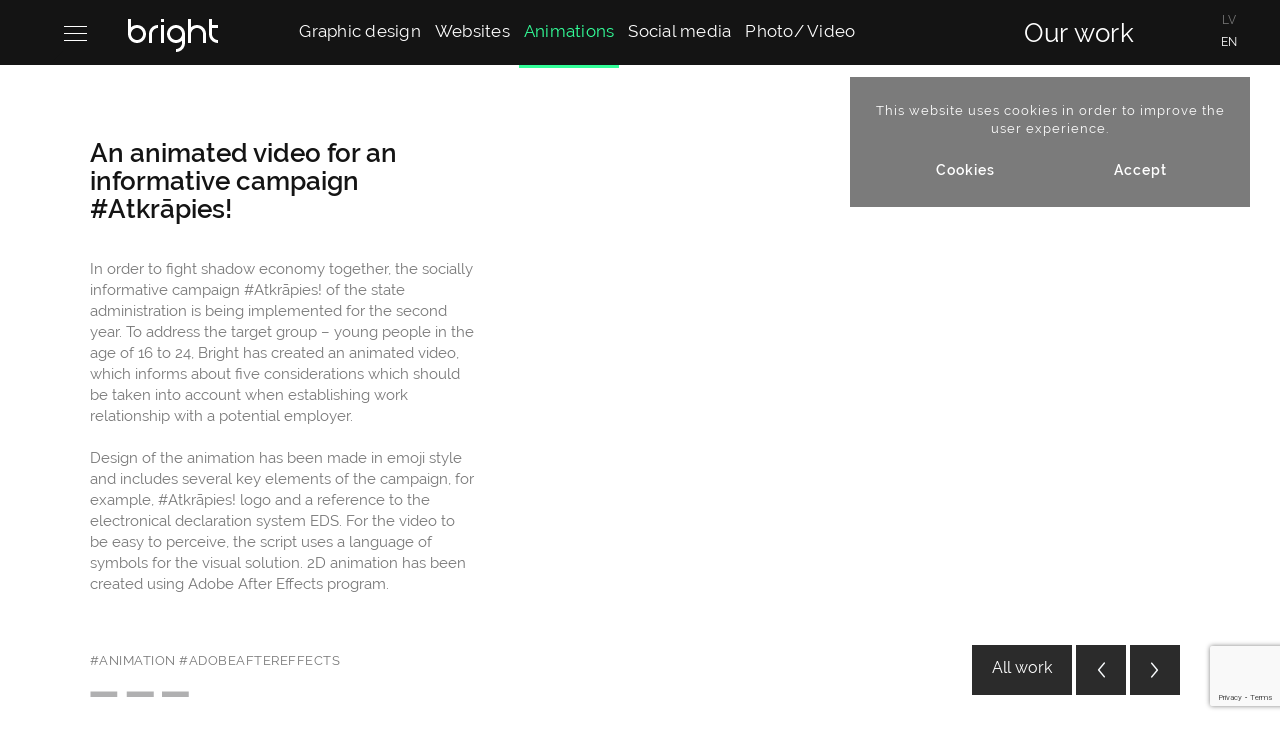

--- FILE ---
content_type: text/html; charset=UTF-8
request_url: https://www.bright.lv/en/our-work/animets-video-informativajai-kampanai-atkrapies/
body_size: 49575
content:
<!DOCTYPE html>
<html lang="en">
<head>

	<meta http-equiv="content-type" content="text/html; charset=utf8" /> 
	<meta name="viewport" content="width=device-width, initial-scale=1">
	<link type="text/css" media="screen" rel="stylesheet" href="https://www.bright.lv/wp-content/themes/Bright/style.css?ver=3.8.9" />
	
	<link rel="manifest" href="/manifest.json">
	<meta name="theme-color" content="#242424">

	<meta property="fb:app_id" content="174500205965067">

	<!-- In functions added filter for yoast meta !!!!!!!!!!!!!!!!!!!! -->
	<meta name="twitter:card" content="summary_large_image">


	<meta name='robots' content='index, follow, max-image-preview:large, max-snippet:-1, max-video-preview:-1' />
<script id="cookieyes" type="text/javascript" src="https://cdn-cookieyes.com/client_data/bdabf0fe71ad5e6c11db0cd5/script.js"></script>
	<!-- This site is optimized with the Yoast SEO plugin v20.7 - https://yoast.com/wordpress/plugins/seo/ -->
	<meta name="description" content="In order to fight shadow economy together, the socially informative campaign #Atkrāpies! of the state administration is being implemented for the second year. Bright has created an animated video." />
	<link rel="canonical" href="https://www.bright.lv/en/our-work/animets-video-informativajai-kampanai-atkrapies/" />
	<meta property="og:locale" content="en_US" />
	<meta property="og:type" content="article" />
	<meta property="og:title" content="An animated video for an informative campaign #Atkrāpies!" />
	<meta property="og:description" content="In order to fight shadow economy together, the socially informative campaign #Atkrāpies! of the state administration is being implemented for the second year. Bright has created an animated video." />
	<meta property="og:url" content="https://www.bright.lv/en/our-work/animets-video-informativajai-kampanai-atkrapies/" />
	<meta property="og:site_name" content="BRIGHT" />
	<meta property="article:modified_time" content="2020-10-15T07:39:16+00:00" />
	<meta property="og:image" content="https://www.bright.lv/wp-content/uploads/2018/04/VID_atkrapies_animacijas-izstrade.jpg" />
	<meta property="og:image:width" content="600" />
	<meta property="og:image:height" content="400" />
	<meta property="og:image:type" content="image/jpeg" />
	<meta name="twitter:card" content="summary_large_image" />
	<meta name="twitter:label1" content="Est. reading time" />
	<meta name="twitter:data1" content="1 minute" />
	<script type="application/ld+json" class="yoast-schema-graph">{"@context":"https://schema.org","@graph":[{"@type":"WebPage","@id":"https://www.bright.lv/en/our-work/animets-video-informativajai-kampanai-atkrapies/","url":"https://www.bright.lv/en/our-work/animets-video-informativajai-kampanai-atkrapies/","name":"Animēts video informatīvajai kampaņai #Atkrāpies!","isPartOf":{"@id":"https://www.bright.lv/en/#website"},"primaryImageOfPage":{"@id":"https://www.bright.lv/en/our-work/animets-video-informativajai-kampanai-atkrapies/#primaryimage"},"image":{"@id":"https://www.bright.lv/en/our-work/animets-video-informativajai-kampanai-atkrapies/#primaryimage"},"thumbnailUrl":"https://www.bright.lv/wp-content/uploads/2018/04/VID_atkrapies_animacijas-izstrade.jpg","datePublished":"2018-04-19T12:32:51+00:00","dateModified":"2020-10-15T07:39:16+00:00","breadcrumb":{"@id":"https://www.bright.lv/en/our-work/animets-video-informativajai-kampanai-atkrapies/#breadcrumb"},"inLanguage":"en-US","potentialAction":[{"@type":"ReadAction","target":[["https://www.bright.lv/en/our-work/animets-video-informativajai-kampanai-atkrapies/"]]}]},{"@type":"ImageObject","inLanguage":"en-US","@id":"https://www.bright.lv/en/our-work/animets-video-informativajai-kampanai-atkrapies/#primaryimage","url":"https://www.bright.lv/wp-content/uploads/2018/04/VID_atkrapies_animacijas-izstrade.jpg","contentUrl":"https://www.bright.lv/wp-content/uploads/2018/04/VID_atkrapies_animacijas-izstrade.jpg","width":600,"height":400},{"@type":"BreadcrumbList","@id":"https://www.bright.lv/en/our-work/animets-video-informativajai-kampanai-atkrapies/#breadcrumb","itemListElement":[{"@type":"ListItem","position":1,"name":"Home","item":"https://www.bright.lv/en/"},{"@type":"ListItem","position":2,"name":"Ourwork","item":"https://www.bright.lv/en/Ourwork/"},{"@type":"ListItem","position":3,"name":"An animated video for an informative campaign #Atkrāpies!"}]},{"@type":"WebSite","@id":"https://www.bright.lv/en/#website","url":"https://www.bright.lv/en/","name":"BRIGHT","description":"","potentialAction":[{"@type":"SearchAction","target":{"@type":"EntryPoint","urlTemplate":"https://www.bright.lv/en/?s={search_term_string}"},"query-input":"required name=search_term_string"}],"inLanguage":"en-US"}]}</script>
	<!-- / Yoast SEO plugin. -->


<link rel='stylesheet' id='wp-block-library-css' href='https://www.bright.lv/wp-includes/css/dist/block-library/style.min.css?ver=6.2.8' type='text/css' media='all' />
<link rel='stylesheet' id='classic-theme-styles-css' href='https://www.bright.lv/wp-includes/css/classic-themes.min.css?ver=6.2.8' type='text/css' media='all' />
<style id='global-styles-inline-css' type='text/css'>
body{--wp--preset--color--black: #000000;--wp--preset--color--cyan-bluish-gray: #abb8c3;--wp--preset--color--white: #ffffff;--wp--preset--color--pale-pink: #f78da7;--wp--preset--color--vivid-red: #cf2e2e;--wp--preset--color--luminous-vivid-orange: #ff6900;--wp--preset--color--luminous-vivid-amber: #fcb900;--wp--preset--color--light-green-cyan: #7bdcb5;--wp--preset--color--vivid-green-cyan: #00d084;--wp--preset--color--pale-cyan-blue: #8ed1fc;--wp--preset--color--vivid-cyan-blue: #0693e3;--wp--preset--color--vivid-purple: #9b51e0;--wp--preset--gradient--vivid-cyan-blue-to-vivid-purple: linear-gradient(135deg,rgba(6,147,227,1) 0%,rgb(155,81,224) 100%);--wp--preset--gradient--light-green-cyan-to-vivid-green-cyan: linear-gradient(135deg,rgb(122,220,180) 0%,rgb(0,208,130) 100%);--wp--preset--gradient--luminous-vivid-amber-to-luminous-vivid-orange: linear-gradient(135deg,rgba(252,185,0,1) 0%,rgba(255,105,0,1) 100%);--wp--preset--gradient--luminous-vivid-orange-to-vivid-red: linear-gradient(135deg,rgba(255,105,0,1) 0%,rgb(207,46,46) 100%);--wp--preset--gradient--very-light-gray-to-cyan-bluish-gray: linear-gradient(135deg,rgb(238,238,238) 0%,rgb(169,184,195) 100%);--wp--preset--gradient--cool-to-warm-spectrum: linear-gradient(135deg,rgb(74,234,220) 0%,rgb(151,120,209) 20%,rgb(207,42,186) 40%,rgb(238,44,130) 60%,rgb(251,105,98) 80%,rgb(254,248,76) 100%);--wp--preset--gradient--blush-light-purple: linear-gradient(135deg,rgb(255,206,236) 0%,rgb(152,150,240) 100%);--wp--preset--gradient--blush-bordeaux: linear-gradient(135deg,rgb(254,205,165) 0%,rgb(254,45,45) 50%,rgb(107,0,62) 100%);--wp--preset--gradient--luminous-dusk: linear-gradient(135deg,rgb(255,203,112) 0%,rgb(199,81,192) 50%,rgb(65,88,208) 100%);--wp--preset--gradient--pale-ocean: linear-gradient(135deg,rgb(255,245,203) 0%,rgb(182,227,212) 50%,rgb(51,167,181) 100%);--wp--preset--gradient--electric-grass: linear-gradient(135deg,rgb(202,248,128) 0%,rgb(113,206,126) 100%);--wp--preset--gradient--midnight: linear-gradient(135deg,rgb(2,3,129) 0%,rgb(40,116,252) 100%);--wp--preset--duotone--dark-grayscale: url('#wp-duotone-dark-grayscale');--wp--preset--duotone--grayscale: url('#wp-duotone-grayscale');--wp--preset--duotone--purple-yellow: url('#wp-duotone-purple-yellow');--wp--preset--duotone--blue-red: url('#wp-duotone-blue-red');--wp--preset--duotone--midnight: url('#wp-duotone-midnight');--wp--preset--duotone--magenta-yellow: url('#wp-duotone-magenta-yellow');--wp--preset--duotone--purple-green: url('#wp-duotone-purple-green');--wp--preset--duotone--blue-orange: url('#wp-duotone-blue-orange');--wp--preset--font-size--small: 13px;--wp--preset--font-size--medium: 20px;--wp--preset--font-size--large: 36px;--wp--preset--font-size--x-large: 42px;--wp--preset--spacing--20: 0.44rem;--wp--preset--spacing--30: 0.67rem;--wp--preset--spacing--40: 1rem;--wp--preset--spacing--50: 1.5rem;--wp--preset--spacing--60: 2.25rem;--wp--preset--spacing--70: 3.38rem;--wp--preset--spacing--80: 5.06rem;--wp--preset--shadow--natural: 6px 6px 9px rgba(0, 0, 0, 0.2);--wp--preset--shadow--deep: 12px 12px 50px rgba(0, 0, 0, 0.4);--wp--preset--shadow--sharp: 6px 6px 0px rgba(0, 0, 0, 0.2);--wp--preset--shadow--outlined: 6px 6px 0px -3px rgba(255, 255, 255, 1), 6px 6px rgba(0, 0, 0, 1);--wp--preset--shadow--crisp: 6px 6px 0px rgba(0, 0, 0, 1);}:where(.is-layout-flex){gap: 0.5em;}body .is-layout-flow > .alignleft{float: left;margin-inline-start: 0;margin-inline-end: 2em;}body .is-layout-flow > .alignright{float: right;margin-inline-start: 2em;margin-inline-end: 0;}body .is-layout-flow > .aligncenter{margin-left: auto !important;margin-right: auto !important;}body .is-layout-constrained > .alignleft{float: left;margin-inline-start: 0;margin-inline-end: 2em;}body .is-layout-constrained > .alignright{float: right;margin-inline-start: 2em;margin-inline-end: 0;}body .is-layout-constrained > .aligncenter{margin-left: auto !important;margin-right: auto !important;}body .is-layout-constrained > :where(:not(.alignleft):not(.alignright):not(.alignfull)){max-width: var(--wp--style--global--content-size);margin-left: auto !important;margin-right: auto !important;}body .is-layout-constrained > .alignwide{max-width: var(--wp--style--global--wide-size);}body .is-layout-flex{display: flex;}body .is-layout-flex{flex-wrap: wrap;align-items: center;}body .is-layout-flex > *{margin: 0;}:where(.wp-block-columns.is-layout-flex){gap: 2em;}.has-black-color{color: var(--wp--preset--color--black) !important;}.has-cyan-bluish-gray-color{color: var(--wp--preset--color--cyan-bluish-gray) !important;}.has-white-color{color: var(--wp--preset--color--white) !important;}.has-pale-pink-color{color: var(--wp--preset--color--pale-pink) !important;}.has-vivid-red-color{color: var(--wp--preset--color--vivid-red) !important;}.has-luminous-vivid-orange-color{color: var(--wp--preset--color--luminous-vivid-orange) !important;}.has-luminous-vivid-amber-color{color: var(--wp--preset--color--luminous-vivid-amber) !important;}.has-light-green-cyan-color{color: var(--wp--preset--color--light-green-cyan) !important;}.has-vivid-green-cyan-color{color: var(--wp--preset--color--vivid-green-cyan) !important;}.has-pale-cyan-blue-color{color: var(--wp--preset--color--pale-cyan-blue) !important;}.has-vivid-cyan-blue-color{color: var(--wp--preset--color--vivid-cyan-blue) !important;}.has-vivid-purple-color{color: var(--wp--preset--color--vivid-purple) !important;}.has-black-background-color{background-color: var(--wp--preset--color--black) !important;}.has-cyan-bluish-gray-background-color{background-color: var(--wp--preset--color--cyan-bluish-gray) !important;}.has-white-background-color{background-color: var(--wp--preset--color--white) !important;}.has-pale-pink-background-color{background-color: var(--wp--preset--color--pale-pink) !important;}.has-vivid-red-background-color{background-color: var(--wp--preset--color--vivid-red) !important;}.has-luminous-vivid-orange-background-color{background-color: var(--wp--preset--color--luminous-vivid-orange) !important;}.has-luminous-vivid-amber-background-color{background-color: var(--wp--preset--color--luminous-vivid-amber) !important;}.has-light-green-cyan-background-color{background-color: var(--wp--preset--color--light-green-cyan) !important;}.has-vivid-green-cyan-background-color{background-color: var(--wp--preset--color--vivid-green-cyan) !important;}.has-pale-cyan-blue-background-color{background-color: var(--wp--preset--color--pale-cyan-blue) !important;}.has-vivid-cyan-blue-background-color{background-color: var(--wp--preset--color--vivid-cyan-blue) !important;}.has-vivid-purple-background-color{background-color: var(--wp--preset--color--vivid-purple) !important;}.has-black-border-color{border-color: var(--wp--preset--color--black) !important;}.has-cyan-bluish-gray-border-color{border-color: var(--wp--preset--color--cyan-bluish-gray) !important;}.has-white-border-color{border-color: var(--wp--preset--color--white) !important;}.has-pale-pink-border-color{border-color: var(--wp--preset--color--pale-pink) !important;}.has-vivid-red-border-color{border-color: var(--wp--preset--color--vivid-red) !important;}.has-luminous-vivid-orange-border-color{border-color: var(--wp--preset--color--luminous-vivid-orange) !important;}.has-luminous-vivid-amber-border-color{border-color: var(--wp--preset--color--luminous-vivid-amber) !important;}.has-light-green-cyan-border-color{border-color: var(--wp--preset--color--light-green-cyan) !important;}.has-vivid-green-cyan-border-color{border-color: var(--wp--preset--color--vivid-green-cyan) !important;}.has-pale-cyan-blue-border-color{border-color: var(--wp--preset--color--pale-cyan-blue) !important;}.has-vivid-cyan-blue-border-color{border-color: var(--wp--preset--color--vivid-cyan-blue) !important;}.has-vivid-purple-border-color{border-color: var(--wp--preset--color--vivid-purple) !important;}.has-vivid-cyan-blue-to-vivid-purple-gradient-background{background: var(--wp--preset--gradient--vivid-cyan-blue-to-vivid-purple) !important;}.has-light-green-cyan-to-vivid-green-cyan-gradient-background{background: var(--wp--preset--gradient--light-green-cyan-to-vivid-green-cyan) !important;}.has-luminous-vivid-amber-to-luminous-vivid-orange-gradient-background{background: var(--wp--preset--gradient--luminous-vivid-amber-to-luminous-vivid-orange) !important;}.has-luminous-vivid-orange-to-vivid-red-gradient-background{background: var(--wp--preset--gradient--luminous-vivid-orange-to-vivid-red) !important;}.has-very-light-gray-to-cyan-bluish-gray-gradient-background{background: var(--wp--preset--gradient--very-light-gray-to-cyan-bluish-gray) !important;}.has-cool-to-warm-spectrum-gradient-background{background: var(--wp--preset--gradient--cool-to-warm-spectrum) !important;}.has-blush-light-purple-gradient-background{background: var(--wp--preset--gradient--blush-light-purple) !important;}.has-blush-bordeaux-gradient-background{background: var(--wp--preset--gradient--blush-bordeaux) !important;}.has-luminous-dusk-gradient-background{background: var(--wp--preset--gradient--luminous-dusk) !important;}.has-pale-ocean-gradient-background{background: var(--wp--preset--gradient--pale-ocean) !important;}.has-electric-grass-gradient-background{background: var(--wp--preset--gradient--electric-grass) !important;}.has-midnight-gradient-background{background: var(--wp--preset--gradient--midnight) !important;}.has-small-font-size{font-size: var(--wp--preset--font-size--small) !important;}.has-medium-font-size{font-size: var(--wp--preset--font-size--medium) !important;}.has-large-font-size{font-size: var(--wp--preset--font-size--large) !important;}.has-x-large-font-size{font-size: var(--wp--preset--font-size--x-large) !important;}
.wp-block-navigation a:where(:not(.wp-element-button)){color: inherit;}
:where(.wp-block-columns.is-layout-flex){gap: 2em;}
.wp-block-pullquote{font-size: 1.5em;line-height: 1.6;}
</style>
<script type='text/javascript' src='https://www.bright.lv/wp-content/themes/Bright/js/jquery-3.3.1.min.js?ver=6.2.8' id='jquery-js'></script>
<script type='text/javascript' id='tp-js-js-extra'>
/* <![CDATA[ */
var trustpilot_settings = {"key":"Df6Lx1kR0y1Dpcui","TrustpilotScriptUrl":"https:\/\/invitejs.trustpilot.com\/tp.min.js","IntegrationAppUrl":"\/\/ecommscript-integrationapp.trustpilot.com","PreviewScriptUrl":"\/\/ecommplugins-scripts.trustpilot.com\/v2.1\/js\/preview.min.js","PreviewCssUrl":"\/\/ecommplugins-scripts.trustpilot.com\/v2.1\/css\/preview.min.css","PreviewWPCssUrl":"\/\/ecommplugins-scripts.trustpilot.com\/v2.1\/css\/preview_wp.css","WidgetScriptUrl":"\/\/widget.trustpilot.com\/bootstrap\/v5\/tp.widget.bootstrap.min.js"};
/* ]]> */
</script>
<script type='text/javascript' src='https://www.bright.lv/wp-content/plugins/trustpilot-reviews/review/assets/js/headerScript.min.js?ver=1.0' async='async' id='tp-js-js'></script>
<link rel="https://api.w.org/" href="https://www.bright.lv/en/wp-json/" /><link rel="EditURI" type="application/rsd+xml" title="RSD" href="https://www.bright.lv/xmlrpc.php?rsd" />
<link rel="wlwmanifest" type="application/wlwmanifest+xml" href="https://www.bright.lv/wp-includes/wlwmanifest.xml" />
<link rel='shortlink' href='https://www.bright.lv/en/?p=1760' />
<link rel="alternate" type="application/json+oembed" href="https://www.bright.lv/en/wp-json/oembed/1.0/embed?url=https%3A%2F%2Fwww.bright.lv%2Fen%2Four-work%2Fanimets-video-informativajai-kampanai-atkrapies%2F" />
<link rel="alternate" type="text/xml+oembed" href="https://www.bright.lv/en/wp-json/oembed/1.0/embed?url=https%3A%2F%2Fwww.bright.lv%2Fen%2Four-work%2Fanimets-video-informativajai-kampanai-atkrapies%2F&#038;format=xml" />
<meta name="generator" content="qTranslate-XT 3.13.0.dev.0" />
<link hreflang="x-default" href="https://www.bright.lv/musu-darbi/animets-video-informativajai-kampanai-atkrapies/" rel="alternate" />
<link hreflang="lv" href="https://www.bright.lv/musu-darbi/animets-video-informativajai-kampanai-atkrapies/" rel="alternate" />
<link hreflang="en" href="https://www.bright.lv/en/our-work/animets-video-informativajai-kampanai-atkrapies/" rel="alternate" />

	

	<script type="text/javascript">
		var $ = jQuery.noConflict();
		var directory = "https://www.bright.lv";
		var templdir = "https://www.bright.lv/wp-content/themes/Bright";
		function setCookie(cname,cvalue,exdays){var d=new Date();d.setTime(d.getTime()+(exdays*24*60*60*1000));var expires="expires="+d.toGMTString();document.cookie=cname+"="+cvalue+";"+expires+";path=/"}
		function getCookie(cname){var name=cname+"=";var decodedCookie=decodeURIComponent(document.cookie);var ca=decodedCookie.split(';');for(var i=0;i<ca.length;i++){var c=ca[i];while(c.charAt(0)==' '){c=c.substring(1)}if(c.indexOf(name)==0){return c.substring(name.length,c.length)}}return""}

	</script>
	
	
	<title>BRIGHT - An animated video for an informative campaign #Atkrāpies!</title>
			<script type="application/ld+json">
				{
				  "@context": "https://schema.org",
				  "@type": "Organization",
				  "name": "Bright",
				  "url": "https://bright.lv",
				  "logo": "https://bright.lv/logo.svg",
				  "contactPoint": [{
				    "@type": "ContactPoint",
				    "telephone": "+371 26596035",
				    "contactType": "customer service"
				  }],
				  "sameAs": [
				    "https://www.facebook.com/digitalbright",
				    "https://www.linkedin.com/company/bright-sia",
				    "https://twitter.com/bright_digital",
				    "https://www.youtube.com/channel/UC78BW4ku00SYCfLtFzkagyw",
				    "https://www.instagram.com/bright_digital/"
				  ]
				}
				</script>

				<script type='application/ld+json'>
				{
					"@context":"https://schema.org",
					"@type":"WebSite",
					"@id":"#website",
					"url":"https://bright.lv",
					"name":"BRIGHT",
					"alternateName":"BRIGHT"
				}
				</script>
			


	<!-- Facebook Pixel Code -->
<script>
!function(f,b,e,v,n,t,s){if(f.fbq)return;n=f.fbq=function(){n.callMethod?
n.callMethod.apply(n,arguments):n.queue.push(arguments)};if(!f._fbq)f._fbq=n;
n.push=n;n.loaded=!0;n.version='2.0';n.queue=[];t=b.createElement(e);t.async=!0;
t.src=v;s=b.getElementsByTagName(e)[0];s.parentNode.insertBefore(t,s)}(window,
document,'script','https://connect.facebook.net/en_US/fbevents.js');
fbq('init', '164215420870942');
fbq('track', 'PageView');
</script>
<noscript><img height="1" width="1" style="display:none"
src="https://www.facebook.com/tr?id=164215420870942&ev=PageView&noscript=1"
/></noscript>
<!-- DO NOT MODIFY -->
	
	
<!-- TrustBox script -->
<script type="text/javascript" src="//widget.trustpilot.com/bootstrap/v5/tp.widget.bootstrap.min.js" async></script>
<!-- End TrustBox script -->


<script>
  (function(i,s,o,g,r,a,m){i['GoogleAnalyticsObject']=r;i[r]=i[r]||function(){
  (i[r].q=i[r].q||[]).push(arguments)},i[r].l=1*new Date();a=s.createElement(o),
  m=s.getElementsByTagName(o)[0];a.async=1;a.src=g;m.parentNode.insertBefore(a,m)
  })(window,document,'script','https://www.google-analytics.com/analytics.js','ga');

  ga('create', 'UA-2586361-25', 'auto');
  ga('send', 'pageview');
</script>


	

<!-- Google Tag Manager -->
<script>(function(w,d,s,l,i){w[l]=w[l]||[];w[l].push({'gtm.start':
new Date().getTime(),event:'gtm.js'});var f=d.getElementsByTagName(s)[0],
j=d.createElement(s),dl=l!='dataLayer'?'&l='+l:'';j.async=true;j.src=
'https://www.googletagmanager.com/gtm.js?id='+i+dl;f.parentNode.insertBefore(j,f);
})(window,document,'script','dataLayer','GTM-KRXCFCK');</script>
<!-- End Google Tag Manager -->

</head>



	
	<script type="application/ld+json">
	{
	  "@context": "https://schema.org",
	  "@type": "NewsArticle",
	  "headline": "An animated video for an informative campaign #Atkrāpies!",
	  "image": {
	    "@type": "ImageObject",
	    "url": "https://www.bright.lv/wp-content/uploads/2018/04/VID_atkrapies_animacijas-izstrade.jpg",
	    "height": 400,
	    "width": 600
	  },
	  "datePublished": "2018-04-19T08:00:00+08:00",
	  "dateModified": "2018-04-19T08:00:00+08:00",
	  "author": {
	    "@type": "Organization",
	    "name": "BRIGHT"
	  },
	   "publisher": {
	    "@type": "Organization",
	    "name": "BRIGHT",
	    "logo": {
	      "@type": "ImageObject",
	      "url": "https://bright.lv/newslogo.png",
	      "width": 600,
	      "height": 60
	    }
	  },
	  "description": "In order to fight shadow economy together, the socially informative campaign #Atkrāpies! of the state administration is being implemented for the second year. To address the target group – young people in the age of 16 to 24, Bright has created an animated video, which informs about five considerations which should be taken into account [&hellip;]"
	}
	</script>

<body>
	
<!-- Google Tag Manager (noscript) -->
<noscript><iframe src="https://www.googletagmanager.com/ns.html?id=GTM-KRXCFCK"
height="0" width="0" style="display:none;visibility:hidden"></iframe></noscript>
<!-- End Google Tag Manager (noscript) -->

	<div id="fb-root"></div>

												
												
	
												


	
		<div class="header-line group">
			<div id="disappear" class="col col-4">
				<span class="empty"></span>
			</div>
			<div class="col col-4">
				<div><div class="sidebar">



    <div class="nav2">

        <div class="sidebar-close"><img src="https://www.bright.lv/wp-content/themes/Bright/img/exitmenu.png">

        </div>





        <ul class="main-menu2">

            


                    <li class="animate">

                        <a href="https://www.bright.lv/en/our-work/">

                            <div>Our work</div>

                            <div class="nav-text2">Latest & Best</div>

                        </a>

                    </li>



                    


                    <li class="animate">

                        <a href="https://www.bright.lv/en/bright-services-web-apps-ecommerce/">

                            <div>Services</div>

                            <div class="nav-text2">Our Key Competences</div>

                        </a>

                    </li>



                    


                    <li class="animate">

                        <a href="https://www.bright.lv/en/design-and-technology-blog/">

                            <div>Blog</div>

                            <div class="nav-text2">Our Success Stories</div>

                        </a>

                    </li>



                    


                    <li class="animate">

                        <a href="https://www.bright.lv/en/contacts/">

                            <div>Contacts</div>

                            <div class="nav-text2">Say Hello !</div>

                        </a>

                    </li>



                    
        </ul>





        <div>



            <div class="langsbar mmenulangbar" style="bottom: -40px;">

                <a href="https://www.bright.lv/lv/musu-darbi/animets-video-informativajai-kampanai-atkrapies/" hreflang="lv" title="lv"class="langsbar-lang mmenulang " >lv</a><a href="https://www.bright.lv/en/our-work/animets-video-informativajai-kampanai-atkrapies/" hreflang="en" title="en"class="langsbar-lang mmenulang langsbar-active" >en</a>
            </div>





            <ul class=" socmen2" style="position: static; padding-top: 20px;">

                <li><a class="socfa socelbg" aria-label="facebook" href="https://www.facebook.com/digitalbright"

                       target="_blank" rel="noopener">

                        <svg version="1.1" class="Isolation_Mode" xmlns="http://www.w3.org/2000/svg"

                             xmlns:xlink="http://www.w3.org/1999/xlink" x="0px"

                             y="0px" width="5.5px" height="10.5px" viewBox="0 0 5.5 10.5"

                             style="enable-background:new 0 0 5.5 10.5;" xml:space="preserve">

					<g>

                        <path class="st0" d="M4.4,1.8c0.3,0,0.6,0,1,0c0,0,0.1,0,0.1,0V0.1C5.3,0.1,5.1,0,4.9,0c-0.3,0-0.7,0-1,0c-0.5,0-1,0.1-1.4,0.4

							C2,0.8,1.8,1.3,1.7,1.9c0,0.2-0.1,0.5-0.1,0.7c0,0.4,0,0.8,0,1.1v0.1H0v1.9h1.6v4.7h2V5.8h1.6c0.1-0.6,0.2-1.3,0.2-1.9

							c-0.1,0-0.2,0-0.4,0c-0.5,0-1.5,0-1.5,0s0-0.9,0-1.3C3.6,2,3.9,1.8,4.4,1.8z"/>

                    </g>

					</svg>

                    </a></li>

                <li><a class="socin socelbg" aria-label="linkedin" href="https://www.linkedin.com/company/bright-sia"

                       target="_blank" rel="noopener">

                        <svg version="1.1" class="Isolation_Mode" xmlns="http://www.w3.org/2000/svg"

                             xmlns:xlink="http://www.w3.org/1999/xlink" x="0px"

                             y="0px" width="9.5px" height="9.5px" viewBox="0 0 9.5 9.5"

                             style="enable-background:new 0 0 9.5 9.5;" xml:space="preserve">

					<g>

                        <path class="st0" d="M0.2,3.2h2v6.3h-2V3.2z M1.1,0c0.6,0,1.1,0.5,1.1,1.1c0,0.6-0.5,1.1-1.1,1.1C0.5,2.3,0,1.8,0,1.1

							C0,0.5,0.5,0,1.1,0"/>

                        <path class="st0" d="M3.4,3.2h1.9V4h0c0.3-0.5,0.9-1,1.9-1c2,0,2.4,1.3,2.4,3v3.5h-2V6.4c0-0.7,0-1.7-1-1.7c-1,0-1.2,0.8-1.2,1.6

							v3.1h-2V3.2z"/>

                    </g>

					</svg>

                    </a></li>

                <li><a class="soctw socelbg" aria-label="twitter" href="https://twitter.com/bright_digital"

                       target="_blank" rel="noopener">

                        <svg version="1.1" class="Isolation_Mode" xmlns="http://www.w3.org/2000/svg"

                             xmlns:xlink="http://www.w3.org/1999/xlink" x="0px"

                             y="0px" width="11.3px" height="9.2px" viewBox="0 0 11.3 9.2"

                             style="enable-background:new 0 0 11.3 9.2;" xml:space="preserve">

					<path class="st0" d="M3.4,7.2c-1.2,0-2-0.9-2.2-1.6c0.3,0.1,0.7,0.1,1,0c0,0,0,0,0,0C1.6,5.4,1.1,5,0.8,4.5C0.6,4.1,0.4,3.7,0.4,3.2

						c0.3,0.2,0.7,0.3,1,0.3C1,3.2,0.7,2.7,0.5,2.1C0.4,1.5,0.5,1,0.8,0.4C2,1.9,3.6,2.7,5.6,2.9c0-0.1,0-0.2,0-0.3

						c-0.1-0.5,0-1.1,0.3-1.5C6.2,0.5,6.8,0.1,7.4,0c0.8-0.1,1.5,0.1,2,0.6c0,0,0.1,0,0.1,0c0.5-0.1,0.9-0.3,1.4-0.5c0,0,0,0,0,0

						c0,0,0,0,0,0c-0.2,0.5-0.5,1-1,1.3c0.5,0,0.9-0.2,1.3-0.3c0,0,0,0,0,0c-0.1,0.1-0.2,0.2-0.3,0.3c-0.2,0.3-0.5,0.6-0.8,0.8

						c0,0,0,0,0,0.1c0,0.3,0,0.7,0,1C10,4.1,9.8,4.8,9.5,5.4C9.2,6.1,8.8,6.7,8.3,7.3C7.4,8.2,6.3,8.8,5.1,9C4.6,9.1,4.2,9.2,3.8,9.2

						c-1.3,0-2.6-0.3-3.7-1c0,0,0,0-0.1,0c0.8,0.1,1.6,0,2.3-0.3C2.7,7.7,3.1,7.5,3.4,7.2z"/>

					</svg>

                    </a></li>

                <li><a class="socyb socelbg" aria-label="youtube" href="https://www.youtube.com/channel/UC78BW4ku00SYCfLtFzkagyw"

                       target="_blank" rel="noopener">

                        <svg version="1.1" class="Isolation_Mode" xmlns="http://www.w3.org/2000/svg"

                             xmlns:xlink="http://www.w3.org/1999/xlink" x="0px"

                             y="0px" width="10.2px" height="7.1px" viewBox="0 0 10.2 7.1"

                             style="enable-background:new 0 0 10.2 7.1;" xml:space="preserve">

					<g>

                        <path class="st0" d="M1,6.9C0.7,6.8,0.4,6.5,0.3,6.2c-0.3-0.9-0.4-4.8,0.2-5.6C0.7,0.3,1,0.2,1.3,0.1C3.1-0.1,8.5,0,9.1,0.2

							c0.4,0.1,0.6,0.4,0.8,0.7c0.4,1,0.4,4.5,0,5.4C9.7,6.6,9.5,6.7,9.3,6.9C8.6,7.2,1.9,7.2,1,6.9z M3.8,5.1C4.9,4.6,5.9,4,7,3.5

							C5.9,2.9,4.9,2.4,3.8,1.8C3.8,2.9,3.8,4,3.8,5.1z"/>

                    </g>

					</svg>

                    </a></li>

                <li><a class="socins socelbg" aria-label="instagram" href="https://www.instagram.com/bright_digital/"

                       target="_blank" rel="noopener">

                        <svg version="1.1" class="Isolation_Mode" xmlns="http://www.w3.org/2000/svg"

                             xmlns:xlink="http://www.w3.org/1999/xlink" x="0px"

                             y="0px" width="8.9px" height="8.9px" viewBox="0 0 8.9 8.9"

                             style="enable-background:new 0 0 8.9 8.9;" xml:space="preserve">

					<path class="st0" d="M7.5,0H1.4C0.6,0,0,0.6,0,1.4v6.1c0,0.8,0.6,1.4,1.4,1.4h6.1c0.8,0,1.4-0.6,1.4-1.4V1.4C8.9,0.6,8.3,0,7.5,0z

						 M6.4,1.2C6.4,1.1,6.5,1,6.6,1h1.1c0.1,0,0.2,0.1,0.2,0.2v1.1c0,0.1-0.1,0.2-0.2,0.2H6.6c-0.1,0-0.2-0.1-0.2-0.2V1.2z M2.8,3.8

						c0.3-0.7,0.9-1.1,1.6-1.1c0.7,0,1.4,0.5,1.6,1.1C6.2,4,6.2,4.2,6.2,4.5c0,1-0.8,1.8-1.8,1.8c-1,0-1.8-0.8-1.8-1.8

						C2.7,4.2,2.7,4,2.8,3.8z M8,7.5C8,7.8,7.8,8,7.5,8H1.4C1.1,8,0.9,7.8,0.9,7.5V3.8h0.9C1.8,4,1.7,4.2,1.7,4.5C1.7,6,3,7.2,4.5,7.2

						C6,7.2,7.2,6,7.2,4.5c0-0.2,0-0.4-0.1-0.6H8V7.5z"/>

					</svg>

                    </a></li>

                <li><a class="socins socelbg" aria-label="behance" href="https://www.behance.net/brightlatvia" target="_blank" rel="noopener" >

                        <svg style="width: 17px; height: 17px;"  xmlns="http://www.w3.org/2000/svg" width="18" height="18" viewBox="0 0 11.3 7.46"><path class="st0" d="M3.27,0a4,4,0,0,1,.91.09,2.18,2.18,0,0,1,.7.3A1.44,1.44,0,0,1,5.33,1a2.12,2.12,0,0,1,.16.86,1.68,1.68,0,0,1-.24.93,1.7,1.7,0,0,1-.7.6A1.76,1.76,0,0,1,5.5,4a2.11,2.11,0,0,1,.32,1.17,2.43,2.43,0,0,1-.2,1,1.86,1.86,0,0,1-.55.66,2.22,2.22,0,0,1-.79.38,3.13,3.13,0,0,1-.91.13H0V0ZM3.08,3a1.08,1.08,0,0,0,.67-.2A.84.84,0,0,0,4,2.09a.88.88,0,0,0-.08-.42.72.72,0,0,0-.24-.25.79.79,0,0,0-.33-.13,1.71,1.71,0,0,0-.39,0H1.53V3H3.08Zm.08,3.11a1.53,1.53,0,0,0,.43,0A1,1,0,0,0,4,5.87a.64.64,0,0,0,.25-.29,1,1,0,0,0,.09-.48A1,1,0,0,0,4,4.3a1.2,1.2,0,0,0-.8-.24H1.53v2Z" transform="translate(0 0)" fill="#7b7b7b"/><path class="st0" d="M8,6.05a1.23,1.23,0,0,0,.89.32,1.26,1.26,0,0,0,.73-.23A.91.91,0,0,0,10,5.68h1.22A2.42,2.42,0,0,1,10.29,7a2.41,2.41,0,0,1-1.45.41,2.69,2.69,0,0,1-1.08-.2A2.39,2.39,0,0,1,7,6.68a3,3,0,0,1-.51-.88,3.61,3.61,0,0,1-.18-1.13,3.14,3.14,0,0,1,.19-1.1,2.49,2.49,0,0,1,2.4-1.7A2.24,2.24,0,0,1,10,2.13a2.31,2.31,0,0,1,.79.7,2.93,2.93,0,0,1,.44,1A3.59,3.59,0,0,1,11.29,5H7.67A1.43,1.43,0,0,0,8,6.05ZM9.58,3.26A1,1,0,0,0,8.8,3a1.17,1.17,0,0,0-.55.13,1.05,1.05,0,0,0-.34.29,1.09,1.09,0,0,0-.19.37,1.35,1.35,0,0,0-.06.35H9.9a1.5,1.5,0,0,0-.32-.84Z" transform="translate(0 0)" fill="#7b7b7b"/><rect class="st0" x="7.37" y="0.49" width="2.81" height="0.72" fill="#7b7b7b"/></svg>

                    </a></li>

            </ul>

        </div>

        <div class="menu-start-project">

            <a class="start-project-menu"

               href="https://www.bright.lv/en/contacts/">Contact us</a>

        </div>



    </div>





</div>





<div class="nav-wrap">

    <div id="nav-page" class="nav-fixed group">



        <svg version="1.1" id="front-svgmenu" xmlns="http://www.w3.org/2000/svg"

             xmlns:xlink="http://www.w3.org/1999/xlink" x="0px" y="0px" viewBox="0 0 45 44.9"

             style="enable-background:new 0 0 45 44.9;" xml:space="preserve">

					<style type="text/css">

                        .stt0 {

                            fill: #141414;

                        }



                        .stt1 {

                            fill: #FFFFFF;

                            transition: fill .4s ease;

                        }

                    </style>

            <rect class="stt0" width="45" height="35.9"/>

            <polyline class="stt0" points="0,35.9 0,44.9 9.4,35.6 0.2,35.6 "/>

            <rect x="11.8" y="11.4" class="stt0" width="21.5" height="1"/>

            <rect x="11.8" y="17.4" class="stt0" width="21.5" height="1"/>

            <rect x="11.8" y="23.4" class="stt0" width="21.5" height="1"/>

				</svg>

        <div class="c-nav-button_icon">

            <span class="c-nav-button_line"></span>

            <span class="c-nav-button_line"></span>

            <span class="c-nav-button_line"></span>

        </div>



        
    </div>

</div>

	

	

	

	

	

	

	

	

	

</div>
			</div>
			<div class="col col-2">
				<span class="empty"></span>
			</div>
			<div class="col col-13">
				<a href="https://www.bright.lv" class="header-bright"><img src="https://www.bright.lv/wp-content/themes/Bright/img/bright-menu.svg" alt="BRIGHT"></a>
			</div>
			<div class="col col-62">
				<div class="menuels">
					
						<div class="header-choice">
														
							<a style="" href="https://www.bright.lv/en/ourwork-category/graphic-design/" class="header-choice-text" id="ch1">
								Graphic design							</a>
							<div style="" class="menu-hoverline"></div>
						</div>

					
						<div class="header-choice">
														
							<a style="" href="https://www.bright.lv/en/ourwork-category/websites/" class="header-choice-text" id="ch2">
								Websites							</a>
							<div style="" class="menu-hoverline"></div>
						</div>

					
						<div class="header-choice">
														
							<a style="color: #33ff99;" href="https://www.bright.lv/en/ourwork-category/animations/" class="header-choice-text" id="ch3">
								Animations							</a>
							<div style="opacity: 1;" class="menu-hoverline"></div>
						</div>

					
						<div class="header-choice">
														
							<a style="" href="https://www.bright.lv/en/ourwork-category/social-media/" class="header-choice-text" id="ch4">
								Social media							</a>
							<div style="" class="menu-hoverline"></div>
						</div>

					
						<div class="header-choice">
														
							<a style="" href="https://www.bright.lv/en/ourwork-category/photo-video/" class="header-choice-text" id="ch5">
								Photo/ Video							</a>
							<div style="" class="menu-hoverline"></div>
						</div>

									</div>
			</div>
			<div class="col col-15">
				<div class="header-line-text1"><a style="color: white" href="https://www.bright.lv/en/our-work/">Our work</a></div>
			</div>
			
			<div class="langsbar">
				<a href="https://www.bright.lv/lv/musu-darbi/animets-video-informativajai-kampanai-atkrapies/" hreflang="lv" title="lv"class="langsbar-lang " >lv</a><a href="https://www.bright.lv/en/our-work/animets-video-informativajai-kampanai-atkrapies/" hreflang="en" title="en"class="langsbar-lang langsbar-active" >en</a>			</div>
		</div>		

	
	
		
<div class="main-content" >
	


	
		<div class="atvproj-table">
		
			<div class="atv-proj-left" >
					<h1 class="atvprojh"> An animated video for an informative campaign #Atkrāpies! </h1>
					
					<div class="atvprojsaturs">
						<p>In order to fight shadow economy together, the socially informative campaign #Atkrāpies! of the state administration is being implemented for the second year. To address the target group – young people in the age of 16 to 24, Bright has created an animated video, which informs about five considerations which should be taken into account when establishing work relationship with a potential employer.</p>
<p>&nbsp;</p>
<p>Design of the animation has been made in emoji style and includes several key elements of the campaign, for example, #Atkrāpies! logo and a reference to the electronical declaration system EDS. For the video to be easy to perceive, the script uses a language of symbols for the visual solution. 2D animation has been created using Adobe After Effects program.</p>
					</div>
					
					
										
					
					
					<div class="atvprojcats group"> 
						<ul> 
						

										
						<div class="atvwork-li"  > #ANIMATION #ADOBEAFTEREFFECTS </div>
										

						
						
						</ul>
					</div>
					
					<div class="soc-icons">
						
						<a href="http://www.facebook.com/sharer.php?u=https://www.bright.lv/en/our-work/animets-video-informativajai-kampanai-atkrapies/" target="_blank" id="share_button" class="ssbp-btn swork-socicon swfbicon" style="overflow: hidden;">
						
						</a>

						<div class="swork-socicon swtwicon" style="overflow: hidden;">
						
							<div id="bright-twittershare" style="opacity: 0;">
								<script src="https://platform.twitter.com/widgets.js" type="text/javascript"></script>
								<a href="https://twitter.com/share" class="twitter-share-button bright-twitterb"
								  data-url="https://www.bright.lv/en/our-work/animets-video-informativajai-kampanai-atkrapies/"
								  data-via="BRIGHT"
								  data-text='An animated video for an informative campaign #Atkrāpies!'
								  data-related="BRIGHT"
								  data-count="horizontal"></a>
							</div>
						
						</div>
						<a href="https://www.linkedin.com/shareArticle?mini=true&url=https://www.bright.lv/en/our-work/animets-video-informativajai-kampanai-atkrapies/&title=An animated video for an informative campaign #Atkrāpies!&source=BRIGHT" target="_blank" class="swork-socicon swinicon">
						
						
						</a>
					
					
					</div>
					
					
					
			</div>
			<div class="atv-proj-right">
			
												<div class="singlework-rightimgc" >
																												<iframe allowfullscreen="allowfullscreen" width="2000" height="1000" src="https://www.youtube.com/embed/X6S6yJ-0AC0?fs=1&amp;autoplay=0&rel=0"></iframe>
																	</div>
								
										
			</div>
		
		
		
		
		</div>
	



	
	
	
						

					<div class="alus-gids-nav">
						<a href="https://www.bright.lv/en/our-work/" class="agids-nextprevbc">
							<div id="visidarbi" class="visi-darbi prev-gids">  All work </div>
						</a>
					
						<a href="https://www.bright.lv/en/our-work/skaidrojosa-animacija-par-vid-prognozeto-nepaliekamo-minimumu/" class="agids-nextprevbc">
							<div id="nextgids" class="prev-gids">  <span></span> </div>
						</a>
						<a href="https://www.bright.lv/en/our-work/ventspils-digitala-centra-apsveikums-svetkos/" class="agids-nextprevbc">
							<div id="prevgids" class="next-gids">  <span></span> </div>
						</a>
						
					</div>
	
	

	
</div>

<style>

.footer-wrap {
    padding: 40px 0;
    display: none;
}

</style>


<script>
jQuery(".ssbp-btn").click(function(a) {
			a.preventDefault();
			var d = {
				href: jQuery(this).attr("href")
			};
			var e = 575
			  , f = 520
			  , g = (jQuery(window).width() - e) / 2
			  , h = (jQuery(window).height() - f) / 2
			  , i = "status=1,width=" + e + ",height=" + f + ",top=" + h + ",left=" + g;
			window.open(d.href, "SSBP", i)
		});

</script>
	
	
	<footer style="position: relative;" >
		<div class="footer-wrap group wrap ">
			<div class="footer-left">
				<p>Brīvības iela 40-31, Rīga, LV-1010  <a href="https://bright.lv/en/privacy-policy">Privacy policy</a><br />
<a href="mailto:info@bright.lv">info@bright.lv</a></p>
			</div>

			<div class="footer-right">
				<div class="footer-side">
					<div class="footer-button"><a href="">Career opportunities</a></div>
				</div>
				<div class="button-top">
					<img alt="to top" src="https://www.bright.lv/wp-content/themes/Bright/img/to-top.svg">
				</div>
				
				<div>	
					<ul class=" socmen3" style="position: static; padding-top: 5px; text-align: left; padding-left: 36px;">
						<li class="trustpilot-widget-wrapper">
							 <div>
								<!-- TrustBox widget - Review Collector -->
								<div class="trustpilot-widget" data-locale="en-US" data-template-id="56278e9abfbbba0bdcd568bc" data-businessunit-id="6139f77bb4099a001d741074" data-style-height="100%" data-style-width="100%">
									<a href="https://www.trustpilot.com/review/bright.lv" target="_blank" rel="noopener">Trustpilot</a>
								</div>
								<!-- End TrustBox widget -->
							</div>
						</li>
						<li><a class="socfa socelbg" href="https://www.facebook.com/digitalbright" aria-label="facebook" target="_blank" rel="noopener" >
							<svg class="center" version="1.1" class="Isolation_Mode" xmlns="https://www.w3.org/2000/svg" xmlns:xlink="https://www.w3.org/1999/xlink" x="0px"
								 y="0px" width="5.5px" height="10.5px" viewBox="0 0 5.5 10.5" style="enable-background:new 0 0 5.5 10.5;" xml:space="preserve">
							<g>
								<path class="st0" d="M4.4,1.8c0.3,0,0.6,0,1,0c0,0,0.1,0,0.1,0V0.1C5.3,0.1,5.1,0,4.9,0c-0.3,0-0.7,0-1,0c-0.5,0-1,0.1-1.4,0.4
									C2,0.8,1.8,1.3,1.7,1.9c0,0.2-0.1,0.5-0.1,0.7c0,0.4,0,0.8,0,1.1v0.1H0v1.9h1.6v4.7h2V5.8h1.6c0.1-0.6,0.2-1.3,0.2-1.9
									c-0.1,0-0.2,0-0.4,0c-0.5,0-1.5,0-1.5,0s0-0.9,0-1.3C3.6,2,3.9,1.8,4.4,1.8z"/>
							</g>
							</svg>
						</a></li>
						<li><a class="socin socelbg" href="https://www.linkedin.com/company/bright-sia" aria-label="linkedin" target="_blank" rel="noopener" >
							<svg class="center" version="1.1" class="Isolation_Mode" xmlns="https://www.w3.org/2000/svg" xmlns:xlink="https://www.w3.org/1999/xlink" x="0px"
								 y="0px" width="9.5px" height="9.5px" viewBox="0 0 9.5 9.5" style="enable-background:new 0 0 9.5 9.5;" xml:space="preserve">
							<g>
								<path class="st0" d="M0.2,3.2h2v6.3h-2V3.2z M1.1,0c0.6,0,1.1,0.5,1.1,1.1c0,0.6-0.5,1.1-1.1,1.1C0.5,2.3,0,1.8,0,1.1
									C0,0.5,0.5,0,1.1,0"/>
								<path class="st0" d="M3.4,3.2h1.9V4h0c0.3-0.5,0.9-1,1.9-1c2,0,2.4,1.3,2.4,3v3.5h-2V6.4c0-0.7,0-1.7-1-1.7c-1,0-1.2,0.8-1.2,1.6
									v3.1h-2V3.2z"/>
							</g>
							</svg>
						</a></li>
						<li><a class="soctw socelbg" href="https://twitter.com/bright_digital" aria-label="twitter" target="_blank" rel="noopener" >
							<svg class="center" version="1.1" class="Isolation_Mode" xmlns="https://www.w3.org/2000/svg" xmlns:xlink="https://www.w3.org/1999/xlink" x="0px"
								 y="0px" width="11.3px" height="9.2px" viewBox="0 0 11.3 9.2" style="enable-background:new 0 0 11.3 9.2;" xml:space="preserve">
							<path class="st0" d="M3.4,7.2c-1.2,0-2-0.9-2.2-1.6c0.3,0.1,0.7,0.1,1,0c0,0,0,0,0,0C1.6,5.4,1.1,5,0.8,4.5C0.6,4.1,0.4,3.7,0.4,3.2
								c0.3,0.2,0.7,0.3,1,0.3C1,3.2,0.7,2.7,0.5,2.1C0.4,1.5,0.5,1,0.8,0.4C2,1.9,3.6,2.7,5.6,2.9c0-0.1,0-0.2,0-0.3
								c-0.1-0.5,0-1.1,0.3-1.5C6.2,0.5,6.8,0.1,7.4,0c0.8-0.1,1.5,0.1,2,0.6c0,0,0.1,0,0.1,0c0.5-0.1,0.9-0.3,1.4-0.5c0,0,0,0,0,0
								c0,0,0,0,0,0c-0.2,0.5-0.5,1-1,1.3c0.5,0,0.9-0.2,1.3-0.3c0,0,0,0,0,0c-0.1,0.1-0.2,0.2-0.3,0.3c-0.2,0.3-0.5,0.6-0.8,0.8
								c0,0,0,0,0,0.1c0,0.3,0,0.7,0,1C10,4.1,9.8,4.8,9.5,5.4C9.2,6.1,8.8,6.7,8.3,7.3C7.4,8.2,6.3,8.8,5.1,9C4.6,9.1,4.2,9.2,3.8,9.2
								c-1.3,0-2.6-0.3-3.7-1c0,0,0,0-0.1,0c0.8,0.1,1.6,0,2.3-0.3C2.7,7.7,3.1,7.5,3.4,7.2z"/>
							</svg>
						</a></li>
						<li><a class="socyb socelbg" href="https://www.youtube.com/channel/UC78BW4ku00SYCfLtFzkagyw" aria-label="youtube" target="_blank" rel="noopener" >
							<svg class="center" version="1.1" class="Isolation_Mode" xmlns="https://www.w3.org/2000/svg" xmlns:xlink="https://www.w3.org/1999/xlink" x="0px"
								 y="0px" width="10.2px" height="7.1px" viewBox="0 0 10.2 7.1" style="enable-background:new 0 0 10.2 7.1;" xml:space="preserve">
							<g>
								<path class="st0" d="M1,6.9C0.7,6.8,0.4,6.5,0.3,6.2c-0.3-0.9-0.4-4.8,0.2-5.6C0.7,0.3,1,0.2,1.3,0.1C3.1-0.1,8.5,0,9.1,0.2
									c0.4,0.1,0.6,0.4,0.8,0.7c0.4,1,0.4,4.5,0,5.4C9.7,6.6,9.5,6.7,9.3,6.9C8.6,7.2,1.9,7.2,1,6.9z M3.8,5.1C4.9,4.6,5.9,4,7,3.5
									C5.9,2.9,4.9,2.4,3.8,1.8C3.8,2.9,3.8,4,3.8,5.1z"/>
							</g>
							</svg>
						</a></li>
						<li><a class="socins socelbg" href="https://www.instagram.com/bright_digital/" aria-label="instagram" target="_blank" rel="noopener" >
							<svg class="center" version="1.1" class="Isolation_Mode" xmlns="https://www.w3.org/2000/svg" xmlns:xlink="https://www.w3.org/1999/xlink" x="0px"
								 y="0px" width="8.9px" height="8.9px" viewBox="0 0 8.9 8.9" style="enable-background:new 0 0 8.9 8.9;" xml:space="preserve">
							<path class="st0" d="M7.5,0H1.4C0.6,0,0,0.6,0,1.4v6.1c0,0.8,0.6,1.4,1.4,1.4h6.1c0.8,0,1.4-0.6,1.4-1.4V1.4C8.9,0.6,8.3,0,7.5,0z
								 M6.4,1.2C6.4,1.1,6.5,1,6.6,1h1.1c0.1,0,0.2,0.1,0.2,0.2v1.1c0,0.1-0.1,0.2-0.2,0.2H6.6c-0.1,0-0.2-0.1-0.2-0.2V1.2z M2.8,3.8
								c0.3-0.7,0.9-1.1,1.6-1.1c0.7,0,1.4,0.5,1.6,1.1C6.2,4,6.2,4.2,6.2,4.5c0,1-0.8,1.8-1.8,1.8c-1,0-1.8-0.8-1.8-1.8
								C2.7,4.2,2.7,4,2.8,3.8z M8,7.5C8,7.8,7.8,8,7.5,8H1.4C1.1,8,0.9,7.8,0.9,7.5V3.8h0.9C1.8,4,1.7,4.2,1.7,4.5C1.7,6,3,7.2,4.5,7.2
								C6,7.2,7.2,6,7.2,4.5c0-0.2,0-0.4-0.1-0.6H8V7.5z"/>
							</svg>
						</a></li>
                        <li><a class="socins socelbg" href="https://www.behance.net/brightlatvia" target="_blank" rel="noopener">
                                <svg style="width: 17px; height: 17px;" xmlns="http://www.w3.org/2000/svg" width="18" height="18" viewBox="0 0 11.3 7.46"><path class="st0" d="M3.27,0a4,4,0,0,1,.91.09,2.18,2.18,0,0,1,.7.3A1.44,1.44,0,0,1,5.33,1a2.12,2.12,0,0,1,.16.86,1.68,1.68,0,0,1-.24.93,1.7,1.7,0,0,1-.7.6A1.76,1.76,0,0,1,5.5,4a2.11,2.11,0,0,1,.32,1.17,2.43,2.43,0,0,1-.2,1,1.86,1.86,0,0,1-.55.66,2.22,2.22,0,0,1-.79.38,3.13,3.13,0,0,1-.91.13H0V0ZM3.08,3a1.08,1.08,0,0,0,.67-.2A.84.84,0,0,0,4,2.09a.88.88,0,0,0-.08-.42.72.72,0,0,0-.24-.25.79.79,0,0,0-.33-.13,1.71,1.71,0,0,0-.39,0H1.53V3H3.08Zm.08,3.11a1.53,1.53,0,0,0,.43,0A1,1,0,0,0,4,5.87a.64.64,0,0,0,.25-.29,1,1,0,0,0,.09-.48A1,1,0,0,0,4,4.3a1.2,1.2,0,0,0-.8-.24H1.53v2Z" transform="translate(0 0)" fill="#7b7b7b"/><path class="st0" d="M8,6.05a1.23,1.23,0,0,0,.89.32,1.26,1.26,0,0,0,.73-.23A.91.91,0,0,0,10,5.68h1.22A2.42,2.42,0,0,1,10.29,7a2.41,2.41,0,0,1-1.45.41,2.69,2.69,0,0,1-1.08-.2A2.39,2.39,0,0,1,7,6.68a3,3,0,0,1-.51-.88,3.61,3.61,0,0,1-.18-1.13,3.14,3.14,0,0,1,.19-1.1,2.49,2.49,0,0,1,2.4-1.7A2.24,2.24,0,0,1,10,2.13a2.31,2.31,0,0,1,.79.7,2.93,2.93,0,0,1,.44,1A3.59,3.59,0,0,1,11.29,5H7.67A1.43,1.43,0,0,0,8,6.05ZM9.58,3.26A1,1,0,0,0,8.8,3a1.17,1.17,0,0,0-.55.13,1.05,1.05,0,0,0-.34.29,1.09,1.09,0,0,0-.19.37,1.35,1.35,0,0,0-.06.35H9.9a1.5,1.5,0,0,0-.32-.84Z" transform="translate(0 0)" fill="#7b7b7b"/><rect class="st0" x="7.37" y="0.49" width="2.81" height="0.72" fill="#7b7b7b"/></svg>
                        </a></li>
					</ul>
				</div>
				
			</div>
			
		</div>

		<div class="footerlike" >
			<div class="fb-like" data-href="https://facebook.com/digitalbright/" data-layout="button_count" data-action="like" data-size="small" data-show-faces="false" data-share="false"></div>
		</div>
	</footer>

<script type='text/javascript' src='https://www.google.com/recaptcha/api.js?render=6Lfe6YkUAAAAAABs4qoBXOA6Q0MoBui45rPNW1La&#038;ver=3.0' id='google-recaptcha-js'></script>
<script type='text/javascript' src='https://www.bright.lv/wp-includes/js/dist/vendor/wp-polyfill-inert.min.js?ver=3.1.2' id='wp-polyfill-inert-js'></script>
<script type='text/javascript' src='https://www.bright.lv/wp-includes/js/dist/vendor/regenerator-runtime.min.js?ver=0.13.11' id='regenerator-runtime-js'></script>
<script type='text/javascript' src='https://www.bright.lv/wp-includes/js/dist/vendor/wp-polyfill.min.js?ver=3.15.0' id='wp-polyfill-js'></script>
<script type='text/javascript' id='wpcf7-recaptcha-js-extra'>
/* <![CDATA[ */
var wpcf7_recaptcha = {"sitekey":"6Lfe6YkUAAAAAABs4qoBXOA6Q0MoBui45rPNW1La","actions":{"homepage":"homepage","contactform":"contactform"}};
/* ]]> */
</script>
<script type='text/javascript' src='https://www.bright.lv/wp-content/plugins/contact-form-7/modules/recaptcha/index.js?ver=5.7.6' id='wpcf7-recaptcha-js'></script>




<div class="agreecookiesc" style="display:none;" >
	<div class="inline-middle agreecookies-textc" ><p>This website uses cookies in order to improve the user experience.</p>
</div>
	<div class="agreecookiestable">
		<div class="agreecookieslink"><a href="https://www.bright.lv/en/cookies-policy/" class="cookiesb">Cookies</a></div>
		<div class="agreecookiesb"><div class="cookiesb" >Accept</div></div>
	</div>
</div>


</body>


<script src="https://www.bright.lv/wp-content/themes/Bright/js/main.js"></script>

<script type="text/javascript">
if ('serviceWorker' in navigator) {
  navigator.serviceWorker.register('https://www.bright.lv/sw.js')
  .then(function(response) {
	
	// Service worker registration done
	console.log('Registration Successful', response);
  }, function(error) {
	// Service worker registration failed
	console.log('Registration Failed', error);
  })
}


$.extend($.lazyLoadXT, {
  edgeY:  500,
});

var google_conversion_id = 834679961;
var google_conversion_language = "en";
var google_conversion_format = "3";
var google_conversion_color = "ffffff";
var google_conversion_label = "wae0CMyvmXUQmemAjgM";
var google_remarketing_only = false;
</script>
<script type="text/javascript" src="//www.googleadservices.com/pagead/conversion.js"></script>
<noscript>
<div style="display:inline;">
<img height="1" width="1" style="border-style:none;" alt="" src="//www.googleadservices.com/pagead/conversion/834679961/?label=wae0CMyvmXUQmemAjgM&amp;guid=ON&amp;script=0"/>
</div>
</noscript>
    




</html>


--- FILE ---
content_type: text/html; charset=utf-8
request_url: https://www.google.com/recaptcha/api2/anchor?ar=1&k=6Lfe6YkUAAAAAABs4qoBXOA6Q0MoBui45rPNW1La&co=aHR0cHM6Ly93d3cuYnJpZ2h0Lmx2OjQ0Mw..&hl=en&v=N67nZn4AqZkNcbeMu4prBgzg&size=invisible&anchor-ms=20000&execute-ms=30000&cb=adsvrkdr7m7
body_size: 48893
content:
<!DOCTYPE HTML><html dir="ltr" lang="en"><head><meta http-equiv="Content-Type" content="text/html; charset=UTF-8">
<meta http-equiv="X-UA-Compatible" content="IE=edge">
<title>reCAPTCHA</title>
<style type="text/css">
/* cyrillic-ext */
@font-face {
  font-family: 'Roboto';
  font-style: normal;
  font-weight: 400;
  font-stretch: 100%;
  src: url(//fonts.gstatic.com/s/roboto/v48/KFO7CnqEu92Fr1ME7kSn66aGLdTylUAMa3GUBHMdazTgWw.woff2) format('woff2');
  unicode-range: U+0460-052F, U+1C80-1C8A, U+20B4, U+2DE0-2DFF, U+A640-A69F, U+FE2E-FE2F;
}
/* cyrillic */
@font-face {
  font-family: 'Roboto';
  font-style: normal;
  font-weight: 400;
  font-stretch: 100%;
  src: url(//fonts.gstatic.com/s/roboto/v48/KFO7CnqEu92Fr1ME7kSn66aGLdTylUAMa3iUBHMdazTgWw.woff2) format('woff2');
  unicode-range: U+0301, U+0400-045F, U+0490-0491, U+04B0-04B1, U+2116;
}
/* greek-ext */
@font-face {
  font-family: 'Roboto';
  font-style: normal;
  font-weight: 400;
  font-stretch: 100%;
  src: url(//fonts.gstatic.com/s/roboto/v48/KFO7CnqEu92Fr1ME7kSn66aGLdTylUAMa3CUBHMdazTgWw.woff2) format('woff2');
  unicode-range: U+1F00-1FFF;
}
/* greek */
@font-face {
  font-family: 'Roboto';
  font-style: normal;
  font-weight: 400;
  font-stretch: 100%;
  src: url(//fonts.gstatic.com/s/roboto/v48/KFO7CnqEu92Fr1ME7kSn66aGLdTylUAMa3-UBHMdazTgWw.woff2) format('woff2');
  unicode-range: U+0370-0377, U+037A-037F, U+0384-038A, U+038C, U+038E-03A1, U+03A3-03FF;
}
/* math */
@font-face {
  font-family: 'Roboto';
  font-style: normal;
  font-weight: 400;
  font-stretch: 100%;
  src: url(//fonts.gstatic.com/s/roboto/v48/KFO7CnqEu92Fr1ME7kSn66aGLdTylUAMawCUBHMdazTgWw.woff2) format('woff2');
  unicode-range: U+0302-0303, U+0305, U+0307-0308, U+0310, U+0312, U+0315, U+031A, U+0326-0327, U+032C, U+032F-0330, U+0332-0333, U+0338, U+033A, U+0346, U+034D, U+0391-03A1, U+03A3-03A9, U+03B1-03C9, U+03D1, U+03D5-03D6, U+03F0-03F1, U+03F4-03F5, U+2016-2017, U+2034-2038, U+203C, U+2040, U+2043, U+2047, U+2050, U+2057, U+205F, U+2070-2071, U+2074-208E, U+2090-209C, U+20D0-20DC, U+20E1, U+20E5-20EF, U+2100-2112, U+2114-2115, U+2117-2121, U+2123-214F, U+2190, U+2192, U+2194-21AE, U+21B0-21E5, U+21F1-21F2, U+21F4-2211, U+2213-2214, U+2216-22FF, U+2308-230B, U+2310, U+2319, U+231C-2321, U+2336-237A, U+237C, U+2395, U+239B-23B7, U+23D0, U+23DC-23E1, U+2474-2475, U+25AF, U+25B3, U+25B7, U+25BD, U+25C1, U+25CA, U+25CC, U+25FB, U+266D-266F, U+27C0-27FF, U+2900-2AFF, U+2B0E-2B11, U+2B30-2B4C, U+2BFE, U+3030, U+FF5B, U+FF5D, U+1D400-1D7FF, U+1EE00-1EEFF;
}
/* symbols */
@font-face {
  font-family: 'Roboto';
  font-style: normal;
  font-weight: 400;
  font-stretch: 100%;
  src: url(//fonts.gstatic.com/s/roboto/v48/KFO7CnqEu92Fr1ME7kSn66aGLdTylUAMaxKUBHMdazTgWw.woff2) format('woff2');
  unicode-range: U+0001-000C, U+000E-001F, U+007F-009F, U+20DD-20E0, U+20E2-20E4, U+2150-218F, U+2190, U+2192, U+2194-2199, U+21AF, U+21E6-21F0, U+21F3, U+2218-2219, U+2299, U+22C4-22C6, U+2300-243F, U+2440-244A, U+2460-24FF, U+25A0-27BF, U+2800-28FF, U+2921-2922, U+2981, U+29BF, U+29EB, U+2B00-2BFF, U+4DC0-4DFF, U+FFF9-FFFB, U+10140-1018E, U+10190-1019C, U+101A0, U+101D0-101FD, U+102E0-102FB, U+10E60-10E7E, U+1D2C0-1D2D3, U+1D2E0-1D37F, U+1F000-1F0FF, U+1F100-1F1AD, U+1F1E6-1F1FF, U+1F30D-1F30F, U+1F315, U+1F31C, U+1F31E, U+1F320-1F32C, U+1F336, U+1F378, U+1F37D, U+1F382, U+1F393-1F39F, U+1F3A7-1F3A8, U+1F3AC-1F3AF, U+1F3C2, U+1F3C4-1F3C6, U+1F3CA-1F3CE, U+1F3D4-1F3E0, U+1F3ED, U+1F3F1-1F3F3, U+1F3F5-1F3F7, U+1F408, U+1F415, U+1F41F, U+1F426, U+1F43F, U+1F441-1F442, U+1F444, U+1F446-1F449, U+1F44C-1F44E, U+1F453, U+1F46A, U+1F47D, U+1F4A3, U+1F4B0, U+1F4B3, U+1F4B9, U+1F4BB, U+1F4BF, U+1F4C8-1F4CB, U+1F4D6, U+1F4DA, U+1F4DF, U+1F4E3-1F4E6, U+1F4EA-1F4ED, U+1F4F7, U+1F4F9-1F4FB, U+1F4FD-1F4FE, U+1F503, U+1F507-1F50B, U+1F50D, U+1F512-1F513, U+1F53E-1F54A, U+1F54F-1F5FA, U+1F610, U+1F650-1F67F, U+1F687, U+1F68D, U+1F691, U+1F694, U+1F698, U+1F6AD, U+1F6B2, U+1F6B9-1F6BA, U+1F6BC, U+1F6C6-1F6CF, U+1F6D3-1F6D7, U+1F6E0-1F6EA, U+1F6F0-1F6F3, U+1F6F7-1F6FC, U+1F700-1F7FF, U+1F800-1F80B, U+1F810-1F847, U+1F850-1F859, U+1F860-1F887, U+1F890-1F8AD, U+1F8B0-1F8BB, U+1F8C0-1F8C1, U+1F900-1F90B, U+1F93B, U+1F946, U+1F984, U+1F996, U+1F9E9, U+1FA00-1FA6F, U+1FA70-1FA7C, U+1FA80-1FA89, U+1FA8F-1FAC6, U+1FACE-1FADC, U+1FADF-1FAE9, U+1FAF0-1FAF8, U+1FB00-1FBFF;
}
/* vietnamese */
@font-face {
  font-family: 'Roboto';
  font-style: normal;
  font-weight: 400;
  font-stretch: 100%;
  src: url(//fonts.gstatic.com/s/roboto/v48/KFO7CnqEu92Fr1ME7kSn66aGLdTylUAMa3OUBHMdazTgWw.woff2) format('woff2');
  unicode-range: U+0102-0103, U+0110-0111, U+0128-0129, U+0168-0169, U+01A0-01A1, U+01AF-01B0, U+0300-0301, U+0303-0304, U+0308-0309, U+0323, U+0329, U+1EA0-1EF9, U+20AB;
}
/* latin-ext */
@font-face {
  font-family: 'Roboto';
  font-style: normal;
  font-weight: 400;
  font-stretch: 100%;
  src: url(//fonts.gstatic.com/s/roboto/v48/KFO7CnqEu92Fr1ME7kSn66aGLdTylUAMa3KUBHMdazTgWw.woff2) format('woff2');
  unicode-range: U+0100-02BA, U+02BD-02C5, U+02C7-02CC, U+02CE-02D7, U+02DD-02FF, U+0304, U+0308, U+0329, U+1D00-1DBF, U+1E00-1E9F, U+1EF2-1EFF, U+2020, U+20A0-20AB, U+20AD-20C0, U+2113, U+2C60-2C7F, U+A720-A7FF;
}
/* latin */
@font-face {
  font-family: 'Roboto';
  font-style: normal;
  font-weight: 400;
  font-stretch: 100%;
  src: url(//fonts.gstatic.com/s/roboto/v48/KFO7CnqEu92Fr1ME7kSn66aGLdTylUAMa3yUBHMdazQ.woff2) format('woff2');
  unicode-range: U+0000-00FF, U+0131, U+0152-0153, U+02BB-02BC, U+02C6, U+02DA, U+02DC, U+0304, U+0308, U+0329, U+2000-206F, U+20AC, U+2122, U+2191, U+2193, U+2212, U+2215, U+FEFF, U+FFFD;
}
/* cyrillic-ext */
@font-face {
  font-family: 'Roboto';
  font-style: normal;
  font-weight: 500;
  font-stretch: 100%;
  src: url(//fonts.gstatic.com/s/roboto/v48/KFO7CnqEu92Fr1ME7kSn66aGLdTylUAMa3GUBHMdazTgWw.woff2) format('woff2');
  unicode-range: U+0460-052F, U+1C80-1C8A, U+20B4, U+2DE0-2DFF, U+A640-A69F, U+FE2E-FE2F;
}
/* cyrillic */
@font-face {
  font-family: 'Roboto';
  font-style: normal;
  font-weight: 500;
  font-stretch: 100%;
  src: url(//fonts.gstatic.com/s/roboto/v48/KFO7CnqEu92Fr1ME7kSn66aGLdTylUAMa3iUBHMdazTgWw.woff2) format('woff2');
  unicode-range: U+0301, U+0400-045F, U+0490-0491, U+04B0-04B1, U+2116;
}
/* greek-ext */
@font-face {
  font-family: 'Roboto';
  font-style: normal;
  font-weight: 500;
  font-stretch: 100%;
  src: url(//fonts.gstatic.com/s/roboto/v48/KFO7CnqEu92Fr1ME7kSn66aGLdTylUAMa3CUBHMdazTgWw.woff2) format('woff2');
  unicode-range: U+1F00-1FFF;
}
/* greek */
@font-face {
  font-family: 'Roboto';
  font-style: normal;
  font-weight: 500;
  font-stretch: 100%;
  src: url(//fonts.gstatic.com/s/roboto/v48/KFO7CnqEu92Fr1ME7kSn66aGLdTylUAMa3-UBHMdazTgWw.woff2) format('woff2');
  unicode-range: U+0370-0377, U+037A-037F, U+0384-038A, U+038C, U+038E-03A1, U+03A3-03FF;
}
/* math */
@font-face {
  font-family: 'Roboto';
  font-style: normal;
  font-weight: 500;
  font-stretch: 100%;
  src: url(//fonts.gstatic.com/s/roboto/v48/KFO7CnqEu92Fr1ME7kSn66aGLdTylUAMawCUBHMdazTgWw.woff2) format('woff2');
  unicode-range: U+0302-0303, U+0305, U+0307-0308, U+0310, U+0312, U+0315, U+031A, U+0326-0327, U+032C, U+032F-0330, U+0332-0333, U+0338, U+033A, U+0346, U+034D, U+0391-03A1, U+03A3-03A9, U+03B1-03C9, U+03D1, U+03D5-03D6, U+03F0-03F1, U+03F4-03F5, U+2016-2017, U+2034-2038, U+203C, U+2040, U+2043, U+2047, U+2050, U+2057, U+205F, U+2070-2071, U+2074-208E, U+2090-209C, U+20D0-20DC, U+20E1, U+20E5-20EF, U+2100-2112, U+2114-2115, U+2117-2121, U+2123-214F, U+2190, U+2192, U+2194-21AE, U+21B0-21E5, U+21F1-21F2, U+21F4-2211, U+2213-2214, U+2216-22FF, U+2308-230B, U+2310, U+2319, U+231C-2321, U+2336-237A, U+237C, U+2395, U+239B-23B7, U+23D0, U+23DC-23E1, U+2474-2475, U+25AF, U+25B3, U+25B7, U+25BD, U+25C1, U+25CA, U+25CC, U+25FB, U+266D-266F, U+27C0-27FF, U+2900-2AFF, U+2B0E-2B11, U+2B30-2B4C, U+2BFE, U+3030, U+FF5B, U+FF5D, U+1D400-1D7FF, U+1EE00-1EEFF;
}
/* symbols */
@font-face {
  font-family: 'Roboto';
  font-style: normal;
  font-weight: 500;
  font-stretch: 100%;
  src: url(//fonts.gstatic.com/s/roboto/v48/KFO7CnqEu92Fr1ME7kSn66aGLdTylUAMaxKUBHMdazTgWw.woff2) format('woff2');
  unicode-range: U+0001-000C, U+000E-001F, U+007F-009F, U+20DD-20E0, U+20E2-20E4, U+2150-218F, U+2190, U+2192, U+2194-2199, U+21AF, U+21E6-21F0, U+21F3, U+2218-2219, U+2299, U+22C4-22C6, U+2300-243F, U+2440-244A, U+2460-24FF, U+25A0-27BF, U+2800-28FF, U+2921-2922, U+2981, U+29BF, U+29EB, U+2B00-2BFF, U+4DC0-4DFF, U+FFF9-FFFB, U+10140-1018E, U+10190-1019C, U+101A0, U+101D0-101FD, U+102E0-102FB, U+10E60-10E7E, U+1D2C0-1D2D3, U+1D2E0-1D37F, U+1F000-1F0FF, U+1F100-1F1AD, U+1F1E6-1F1FF, U+1F30D-1F30F, U+1F315, U+1F31C, U+1F31E, U+1F320-1F32C, U+1F336, U+1F378, U+1F37D, U+1F382, U+1F393-1F39F, U+1F3A7-1F3A8, U+1F3AC-1F3AF, U+1F3C2, U+1F3C4-1F3C6, U+1F3CA-1F3CE, U+1F3D4-1F3E0, U+1F3ED, U+1F3F1-1F3F3, U+1F3F5-1F3F7, U+1F408, U+1F415, U+1F41F, U+1F426, U+1F43F, U+1F441-1F442, U+1F444, U+1F446-1F449, U+1F44C-1F44E, U+1F453, U+1F46A, U+1F47D, U+1F4A3, U+1F4B0, U+1F4B3, U+1F4B9, U+1F4BB, U+1F4BF, U+1F4C8-1F4CB, U+1F4D6, U+1F4DA, U+1F4DF, U+1F4E3-1F4E6, U+1F4EA-1F4ED, U+1F4F7, U+1F4F9-1F4FB, U+1F4FD-1F4FE, U+1F503, U+1F507-1F50B, U+1F50D, U+1F512-1F513, U+1F53E-1F54A, U+1F54F-1F5FA, U+1F610, U+1F650-1F67F, U+1F687, U+1F68D, U+1F691, U+1F694, U+1F698, U+1F6AD, U+1F6B2, U+1F6B9-1F6BA, U+1F6BC, U+1F6C6-1F6CF, U+1F6D3-1F6D7, U+1F6E0-1F6EA, U+1F6F0-1F6F3, U+1F6F7-1F6FC, U+1F700-1F7FF, U+1F800-1F80B, U+1F810-1F847, U+1F850-1F859, U+1F860-1F887, U+1F890-1F8AD, U+1F8B0-1F8BB, U+1F8C0-1F8C1, U+1F900-1F90B, U+1F93B, U+1F946, U+1F984, U+1F996, U+1F9E9, U+1FA00-1FA6F, U+1FA70-1FA7C, U+1FA80-1FA89, U+1FA8F-1FAC6, U+1FACE-1FADC, U+1FADF-1FAE9, U+1FAF0-1FAF8, U+1FB00-1FBFF;
}
/* vietnamese */
@font-face {
  font-family: 'Roboto';
  font-style: normal;
  font-weight: 500;
  font-stretch: 100%;
  src: url(//fonts.gstatic.com/s/roboto/v48/KFO7CnqEu92Fr1ME7kSn66aGLdTylUAMa3OUBHMdazTgWw.woff2) format('woff2');
  unicode-range: U+0102-0103, U+0110-0111, U+0128-0129, U+0168-0169, U+01A0-01A1, U+01AF-01B0, U+0300-0301, U+0303-0304, U+0308-0309, U+0323, U+0329, U+1EA0-1EF9, U+20AB;
}
/* latin-ext */
@font-face {
  font-family: 'Roboto';
  font-style: normal;
  font-weight: 500;
  font-stretch: 100%;
  src: url(//fonts.gstatic.com/s/roboto/v48/KFO7CnqEu92Fr1ME7kSn66aGLdTylUAMa3KUBHMdazTgWw.woff2) format('woff2');
  unicode-range: U+0100-02BA, U+02BD-02C5, U+02C7-02CC, U+02CE-02D7, U+02DD-02FF, U+0304, U+0308, U+0329, U+1D00-1DBF, U+1E00-1E9F, U+1EF2-1EFF, U+2020, U+20A0-20AB, U+20AD-20C0, U+2113, U+2C60-2C7F, U+A720-A7FF;
}
/* latin */
@font-face {
  font-family: 'Roboto';
  font-style: normal;
  font-weight: 500;
  font-stretch: 100%;
  src: url(//fonts.gstatic.com/s/roboto/v48/KFO7CnqEu92Fr1ME7kSn66aGLdTylUAMa3yUBHMdazQ.woff2) format('woff2');
  unicode-range: U+0000-00FF, U+0131, U+0152-0153, U+02BB-02BC, U+02C6, U+02DA, U+02DC, U+0304, U+0308, U+0329, U+2000-206F, U+20AC, U+2122, U+2191, U+2193, U+2212, U+2215, U+FEFF, U+FFFD;
}
/* cyrillic-ext */
@font-face {
  font-family: 'Roboto';
  font-style: normal;
  font-weight: 900;
  font-stretch: 100%;
  src: url(//fonts.gstatic.com/s/roboto/v48/KFO7CnqEu92Fr1ME7kSn66aGLdTylUAMa3GUBHMdazTgWw.woff2) format('woff2');
  unicode-range: U+0460-052F, U+1C80-1C8A, U+20B4, U+2DE0-2DFF, U+A640-A69F, U+FE2E-FE2F;
}
/* cyrillic */
@font-face {
  font-family: 'Roboto';
  font-style: normal;
  font-weight: 900;
  font-stretch: 100%;
  src: url(//fonts.gstatic.com/s/roboto/v48/KFO7CnqEu92Fr1ME7kSn66aGLdTylUAMa3iUBHMdazTgWw.woff2) format('woff2');
  unicode-range: U+0301, U+0400-045F, U+0490-0491, U+04B0-04B1, U+2116;
}
/* greek-ext */
@font-face {
  font-family: 'Roboto';
  font-style: normal;
  font-weight: 900;
  font-stretch: 100%;
  src: url(//fonts.gstatic.com/s/roboto/v48/KFO7CnqEu92Fr1ME7kSn66aGLdTylUAMa3CUBHMdazTgWw.woff2) format('woff2');
  unicode-range: U+1F00-1FFF;
}
/* greek */
@font-face {
  font-family: 'Roboto';
  font-style: normal;
  font-weight: 900;
  font-stretch: 100%;
  src: url(//fonts.gstatic.com/s/roboto/v48/KFO7CnqEu92Fr1ME7kSn66aGLdTylUAMa3-UBHMdazTgWw.woff2) format('woff2');
  unicode-range: U+0370-0377, U+037A-037F, U+0384-038A, U+038C, U+038E-03A1, U+03A3-03FF;
}
/* math */
@font-face {
  font-family: 'Roboto';
  font-style: normal;
  font-weight: 900;
  font-stretch: 100%;
  src: url(//fonts.gstatic.com/s/roboto/v48/KFO7CnqEu92Fr1ME7kSn66aGLdTylUAMawCUBHMdazTgWw.woff2) format('woff2');
  unicode-range: U+0302-0303, U+0305, U+0307-0308, U+0310, U+0312, U+0315, U+031A, U+0326-0327, U+032C, U+032F-0330, U+0332-0333, U+0338, U+033A, U+0346, U+034D, U+0391-03A1, U+03A3-03A9, U+03B1-03C9, U+03D1, U+03D5-03D6, U+03F0-03F1, U+03F4-03F5, U+2016-2017, U+2034-2038, U+203C, U+2040, U+2043, U+2047, U+2050, U+2057, U+205F, U+2070-2071, U+2074-208E, U+2090-209C, U+20D0-20DC, U+20E1, U+20E5-20EF, U+2100-2112, U+2114-2115, U+2117-2121, U+2123-214F, U+2190, U+2192, U+2194-21AE, U+21B0-21E5, U+21F1-21F2, U+21F4-2211, U+2213-2214, U+2216-22FF, U+2308-230B, U+2310, U+2319, U+231C-2321, U+2336-237A, U+237C, U+2395, U+239B-23B7, U+23D0, U+23DC-23E1, U+2474-2475, U+25AF, U+25B3, U+25B7, U+25BD, U+25C1, U+25CA, U+25CC, U+25FB, U+266D-266F, U+27C0-27FF, U+2900-2AFF, U+2B0E-2B11, U+2B30-2B4C, U+2BFE, U+3030, U+FF5B, U+FF5D, U+1D400-1D7FF, U+1EE00-1EEFF;
}
/* symbols */
@font-face {
  font-family: 'Roboto';
  font-style: normal;
  font-weight: 900;
  font-stretch: 100%;
  src: url(//fonts.gstatic.com/s/roboto/v48/KFO7CnqEu92Fr1ME7kSn66aGLdTylUAMaxKUBHMdazTgWw.woff2) format('woff2');
  unicode-range: U+0001-000C, U+000E-001F, U+007F-009F, U+20DD-20E0, U+20E2-20E4, U+2150-218F, U+2190, U+2192, U+2194-2199, U+21AF, U+21E6-21F0, U+21F3, U+2218-2219, U+2299, U+22C4-22C6, U+2300-243F, U+2440-244A, U+2460-24FF, U+25A0-27BF, U+2800-28FF, U+2921-2922, U+2981, U+29BF, U+29EB, U+2B00-2BFF, U+4DC0-4DFF, U+FFF9-FFFB, U+10140-1018E, U+10190-1019C, U+101A0, U+101D0-101FD, U+102E0-102FB, U+10E60-10E7E, U+1D2C0-1D2D3, U+1D2E0-1D37F, U+1F000-1F0FF, U+1F100-1F1AD, U+1F1E6-1F1FF, U+1F30D-1F30F, U+1F315, U+1F31C, U+1F31E, U+1F320-1F32C, U+1F336, U+1F378, U+1F37D, U+1F382, U+1F393-1F39F, U+1F3A7-1F3A8, U+1F3AC-1F3AF, U+1F3C2, U+1F3C4-1F3C6, U+1F3CA-1F3CE, U+1F3D4-1F3E0, U+1F3ED, U+1F3F1-1F3F3, U+1F3F5-1F3F7, U+1F408, U+1F415, U+1F41F, U+1F426, U+1F43F, U+1F441-1F442, U+1F444, U+1F446-1F449, U+1F44C-1F44E, U+1F453, U+1F46A, U+1F47D, U+1F4A3, U+1F4B0, U+1F4B3, U+1F4B9, U+1F4BB, U+1F4BF, U+1F4C8-1F4CB, U+1F4D6, U+1F4DA, U+1F4DF, U+1F4E3-1F4E6, U+1F4EA-1F4ED, U+1F4F7, U+1F4F9-1F4FB, U+1F4FD-1F4FE, U+1F503, U+1F507-1F50B, U+1F50D, U+1F512-1F513, U+1F53E-1F54A, U+1F54F-1F5FA, U+1F610, U+1F650-1F67F, U+1F687, U+1F68D, U+1F691, U+1F694, U+1F698, U+1F6AD, U+1F6B2, U+1F6B9-1F6BA, U+1F6BC, U+1F6C6-1F6CF, U+1F6D3-1F6D7, U+1F6E0-1F6EA, U+1F6F0-1F6F3, U+1F6F7-1F6FC, U+1F700-1F7FF, U+1F800-1F80B, U+1F810-1F847, U+1F850-1F859, U+1F860-1F887, U+1F890-1F8AD, U+1F8B0-1F8BB, U+1F8C0-1F8C1, U+1F900-1F90B, U+1F93B, U+1F946, U+1F984, U+1F996, U+1F9E9, U+1FA00-1FA6F, U+1FA70-1FA7C, U+1FA80-1FA89, U+1FA8F-1FAC6, U+1FACE-1FADC, U+1FADF-1FAE9, U+1FAF0-1FAF8, U+1FB00-1FBFF;
}
/* vietnamese */
@font-face {
  font-family: 'Roboto';
  font-style: normal;
  font-weight: 900;
  font-stretch: 100%;
  src: url(//fonts.gstatic.com/s/roboto/v48/KFO7CnqEu92Fr1ME7kSn66aGLdTylUAMa3OUBHMdazTgWw.woff2) format('woff2');
  unicode-range: U+0102-0103, U+0110-0111, U+0128-0129, U+0168-0169, U+01A0-01A1, U+01AF-01B0, U+0300-0301, U+0303-0304, U+0308-0309, U+0323, U+0329, U+1EA0-1EF9, U+20AB;
}
/* latin-ext */
@font-face {
  font-family: 'Roboto';
  font-style: normal;
  font-weight: 900;
  font-stretch: 100%;
  src: url(//fonts.gstatic.com/s/roboto/v48/KFO7CnqEu92Fr1ME7kSn66aGLdTylUAMa3KUBHMdazTgWw.woff2) format('woff2');
  unicode-range: U+0100-02BA, U+02BD-02C5, U+02C7-02CC, U+02CE-02D7, U+02DD-02FF, U+0304, U+0308, U+0329, U+1D00-1DBF, U+1E00-1E9F, U+1EF2-1EFF, U+2020, U+20A0-20AB, U+20AD-20C0, U+2113, U+2C60-2C7F, U+A720-A7FF;
}
/* latin */
@font-face {
  font-family: 'Roboto';
  font-style: normal;
  font-weight: 900;
  font-stretch: 100%;
  src: url(//fonts.gstatic.com/s/roboto/v48/KFO7CnqEu92Fr1ME7kSn66aGLdTylUAMa3yUBHMdazQ.woff2) format('woff2');
  unicode-range: U+0000-00FF, U+0131, U+0152-0153, U+02BB-02BC, U+02C6, U+02DA, U+02DC, U+0304, U+0308, U+0329, U+2000-206F, U+20AC, U+2122, U+2191, U+2193, U+2212, U+2215, U+FEFF, U+FFFD;
}

</style>
<link rel="stylesheet" type="text/css" href="https://www.gstatic.com/recaptcha/releases/N67nZn4AqZkNcbeMu4prBgzg/styles__ltr.css">
<script nonce="EYW2hrcomMIHf_Ac0rf3mA" type="text/javascript">window['__recaptcha_api'] = 'https://www.google.com/recaptcha/api2/';</script>
<script type="text/javascript" src="https://www.gstatic.com/recaptcha/releases/N67nZn4AqZkNcbeMu4prBgzg/recaptcha__en.js" nonce="EYW2hrcomMIHf_Ac0rf3mA">
      
    </script></head>
<body><div id="rc-anchor-alert" class="rc-anchor-alert"></div>
<input type="hidden" id="recaptcha-token" value="[base64]">
<script type="text/javascript" nonce="EYW2hrcomMIHf_Ac0rf3mA">
      recaptcha.anchor.Main.init("[\x22ainput\x22,[\x22bgdata\x22,\x22\x22,\[base64]/[base64]/[base64]/[base64]/[base64]/[base64]/YihPLDAsW0wsMzZdKTooTy5YLnB1c2goTy5aLnNsaWNlKCkpLE8uWls3Nl09dm9pZCAwLFUoNzYsTyxxKSl9LGM9ZnVuY3Rpb24oTyxxKXtxLlk9KChxLlk/[base64]/[base64]/Wi52KCk6Wi5OLHItWi5OKSxJPj4xNCk+MCxaKS5oJiYoWi5oXj0oWi5sKzE+PjIpKihJPDwyKSksWikubCsxPj4yIT0wfHxaLnUseCl8fHUpWi5pPTAsWi5OPXI7aWYoIXUpcmV0dXJuIGZhbHNlO2lmKFouRz5aLkgmJihaLkg9Wi5HKSxyLVouRjxaLkctKE8/MjU1OnE/NToyKSlyZXR1cm4gZmFsc2U7cmV0dXJuIShaLlU9KCgoTz1sKHE/[base64]/[base64]/[base64]/[base64]/[base64]\\u003d\x22,\[base64]\\u003d\x22,\x22w5xbw5/Ct0nCvkEVIR7DpsKAZcKaw6U7w6zDkWDDk3wtw5LCrE/CgMOKKFEgBgJjUljDg05swq7Dh0/DncO+w7rDiRfDhMO2QsKIwp7CicOHKsOIJR3DjzQiXsOvXEzDi8OCU8KMLsKcw5/CjMKcwqgQwpTCmnHChjxMe2tMfG7DkUnDrsOUR8OAw4fCmMKgwrXCsMO8woV7aVwLMhIBWHcnY8OEwoHCox/DnVsHwoN7w4bDp8Kbw6AWw4TCscKReS0bw5gBYMKPQCzDicOlGMK7bwlSw7jDuxzDr8Kuc0krEcOxwrjDlxUswozDpMOxw79Gw7jCtCF/CcK9bcOXAmLDrsK8RURuwrkGcMO8AVvDtEBkwqMzwpk3wpFWTyjCrjjCqUvDtSrDvEHDgcODNg1reAUswrvDvmsOw6DCkMOVw5QNwo3Dr8OhYEojw4ZwwrVhRMKRKkrCil3DusKDZE9CL3bDksK3diLCrnsXw6s5w6okJhE/AXTCpMKpc2nCrcK1dcKfdcO1wqJTacKOXlgDw4HDnmDDjgwMw5UPRSBYw6tjwrXDiE/DmQwoFEVIw5HDu8KDw5wbwoc2FsKewqMvwqvCucO2w7vDpQbDgsOIw6DCpFICES/CrcOSw5tpbMO7w4dDw7PCsRNOw7VdcFd/OMOjwo9LwoDCmcKOw4puScKfOcObfcKTInx9w6QXw4/CnsOrw6vCoWPCnlxoXHAow4rCrh8Jw69xDcKbwqBIZsOIORNKeFAYaMKgwqrCswsVKMKzwoxjSsOtO8KAwoDDv2syw5/Cl8KNwpNgw5sbRcOHwrTCtxTCjcKowqnDisOeb8KMTifDuBvCnjPDgMK/woHCo8O0w61Wwqs7w6LDq0DCgcOawrbCi2vDosK8K2Y8wocbw4hrScK5woY7YsKaw5bDiTTDnEjDtygpw7NQwo7DrRnDhcKRf8OrwoPCi8KGw4k/[base64]/DjDbCmzMiwpPCn8K5w7DCuTMTwpLDql7Ck8KjTMKLw6fDncKVwoXDvFI6wrlJwo3CpsORIcKYwr7CjQQsBStZVsK5wqhMXicMwoZFZ8K2w7/[base64]/DiXDDjxfCvsKFwrt0AsOPKcKLByzCh8K8bcKcw4dxw67CvxlGwqcEBT/DjBVpw7QzCC51cRTCmMKZwpjDi8OlIzJHwpTCglw/QsO2JxAAwoV/wr3Cp3bCjRPDhGrChMObwq1bw6lbwrfCpMO0RMOJPjzCtcKGw6w3w7R+w49jwrRkw6ISwrJ8w4YtclRzw7YmOGoiBynCmXsDw63DocKPwrPCt8K2csO2CsO7w5ZJwqhNVlfChmgNDl4pwrDDkTMDw7zDlcK7w4kxWRECworCp8O5ZG/CqcK1K8KbKg/DgmcMFWHDm8OPY0BHecKFBFvDm8KdAsK1VybDnk8Ww7fDqcOrBcO9w4vCjjnCnMKtV3/CuH9vw49IwqF+wqlzX8O1LXInS2U0w7gZMh/[base64]/CkyHCu3fDhUDDscOCw4/DocOzwoJOMsOxGwJcTkAPMSfCnm3ClgfCr3TDrXg8OMKwNsKPworCrjnDm1DDosKxZjLDqsKFLcOhwpTDrMKDeMOMO8KTw643FWwrw6TDtHfCmsKqw5bCqR/[base64]/CpAtobMOmwrbDgMObwqIgw5NgdsOZwqtMX8OWQMOhwpHDjiULwoLDr8OPVMK9wo1VWkUEwpYww7/DtsODwo3CgzrCjMO/RhTDisOAwqXDkmJIw45fwrt8X8Ksw5MUwp/CjAQxH31AwoHCgEzCl1Q9wrYSwovDhMKbUcKFwq48w7lqUcO0w69nwrIUwpnDiBTCv8OTw5xFODxtw4hLOgPDgULDslAdBiV9w7BjI2wcwqMSJcOmXsKFwqnDkkfCr8KdwqPDs8K0wqNDfyPCtF9mwpgfecO6w5/CvXxTHmXCocKWEcO2ECYEw6zCmGHCq2hQwoFPwqPCvsOJWmp8BUEOd8OZQMO7RsK1w77DmMOmwpQlw6wZfXXDncO1GjZFwpnDtMK+FiIwRsKwBVrCiFgzwp0OHMOew54NwpJ1FVxwKzZkw7EvA8ODw6vCrQsAfR/[base64]/[base64]/w5zCo1ADGxrCrQ4FR8Kqw7XDp8K1d8ORwrp8w6sHwqLCihhrw7d4PjRKeT0HKcOMV8OLwoBBw7rDjsKpwrwMB8K8wqIcOsO8woN2OTwiw6t5wqTCvcKmH8Kbw63CusKlwr/[base64]/[base64]/[base64]/[base64]/Dm8OJIMKyw4DDtkkJfCPDswkFw7MZw7TCqT7DmjJdw73CjMK2w4Q3w63CpE4aecOGS15EwpBhKcOleDnChMOVUhXCoQBiwq1oVcK8EsOqw5x7fMKreB3DrHZ5wrkpwrNccwhgD8OmTcKlw4pWVMObUsOGW1syw7bDqx3DkcK0wqhlBF4sSzwyw6bDs8OWw4fClcOUVG/Dt00yUcKMwp0nRsOrw5fCmBYow4LClMKCQCNewpsXVMOvdMKUwplUE0PDt25ERsOOGjLCqcKEKsKnHXfDsG3DjsOFWRElw48AwpXDlCnCihrCqxHCg8KRwqDClMKBI8OnwqsdAcOrw71Iwq5gSMKyGSvCul18woDDk8ODw6XCrk7Dnk/CjDUeO8KsZsO9ECDDjMOAw79Kw6EofA3CkD3CtsKjwrfCrsK3wqXDo8KHwqvCinXDkiUfKirCjTdow5LDg8OsDmYTMwZ3woDClMOCw4AUQ8KoHsOzSEtHwr/DocOuw5vDjMKfRWvCncKgw6kow5vCqSptBsKawrsxASPDiMK1G8OZDwrCnEsHWxxZZsOEeMKOwqMbO8OmwpnChVNiw4jCvMOAw63DksKbw6LCusKKaMOHesO5w7kvUMKrw4tUK8OGw5PCvMKIVcOGw4s8OsKowrNHwrvCkcKoJcOABH/Dmy40JMK2w54Ww6RXwqlCw6N2woXChiJ7RsKvI8O9wrZGwo3DssOSUcKUURvCu8K2w5nCm8KrwqliJMKdwrbDrBwbR8KAwrAkclxEbMKHwoJMCRZrwpk+wq92woDDpcKxwpFpw6xlw4/Cmj5cU8K7w77CmcKmw5/DlDrDhcKvLVM4w5QnPsKew7UMHUXClBDCo1Irw6bDt33Cog/ClcKEY8KLwo9hwqzDkF/CmGvCuMKAGnHDjsOWccKgw73Dr3VqBnHCkcOqeQ7ChSY/w6HDtcKoDnvDkcOMw58GwrAFYcKwDMKLJFDCpETDlyMxw6UDP13Du8OKw4rCpcOcw5bCoMKCw6V2wqREwozDpcKuwofDkMOZwqcEw6PDgxvCj2BQw4fDlMKOwq/DpcO5wqvChcOvBW/Dj8KvV3IgEMKGF8O6HQXCrMKkw6dhw67DpsO7wp3ChUpXVMKpQMKkwojCnMO+KgfChEACw6/Do8OhwqzDncKWw5Qrw4FdwpLDpsOgw5LDscKEH8K2aATDtMKBJ8KAdHrDmcKiOlzClMOESGvCg8KwOsOVZMOTwrBaw7YIwpc7wrDDvRXClsOUEsKYw6/DuhXDpAQjLyXCiFEcVV/DpCTCskzDsi/[base64]/DksOQwr9Zw5IXw700fsKUwrMLIkLCig5mwoZ4w5PCnMOCHDcsD8OpPwfCklDDiCU5EDUaw4N/w5/Cpl3DhxPDllpAwrTCt3vCg0FLwo0HwrPCuynDjsKYwrc5FmoWP8KQw7fCm8OIw7TDpsOCwp/[base64]/CgT7DoT/ChMOmw7LDuXXDj8K5w6DCtcK/A8KUJcOAOxfCr2s9acKIw4nDicKowofDgcKpw7k3wo1qw53DrcKZdsKRw5XCv03Cu8KKW1TDhMOcwpIDISbChMKPNsOdLcKyw5HCh8KZQDvCoAnCuMKvwoYhwro0w41yVhgHeSgvw4fCtE/CqR5KHmkTw6A3IisFIMK+IDlpw4ImPj4cwoADXsKzVsK8WhXDiXvDlMKjw6/DnRfCvsKpF0stWUXClcK8wrTDjsKORsOVD8OBw7TDrWvDicKDU1vCnMO6GMOSwqrDhcO2ZinCshDDkHzDjcO3WcOMSMOfBcOqwo0YGsOpwrjCoMO6VTDCt3QCwrPDln8ywoxUw7/DiMKyw4IhJ8ODwqXDu2HCrULDhsKMBH1RQcKrw4LDq8KQO1Fpw7XDkMKYwrVLbMObwq3DnQthwq3Dt1QRwq/[base64]/Cqj1cF8O4IsORXkbDniPDtyAEK8KOwo3CusKbw7kPMcO5WMOWwr/CnsOpG2XDrsKawok1woobw4bCssOJMG7ChcKKVMO+w4jCuMOOwq8Ww61hARHDoMOHcEbDnkzCt0s0cBhpfsOMw6PCoU9ULU7Dr8K+LcKKPcOBEDIbY38eUiTCpWzCksKUw5HCvsKQwrA5w6DDqQTCqy/CvwXCi8Oqw7TCjsOxwrszw44mJjVOTmVQw5TCm07DszbCrgHCvcKJHCtsQ3EzwrsEw692a8KYw75YXGLCg8KVwpTCtcKQRcOGacKIw4HClcKmwpfDrzfCjMObwpTChcKYPUQOwpzCqcO1wqzDvCt5w7nDhMOHw6/Cjic+w44cOsKaDzzCvcKcw5AsWcOGOFbDvndXJ0VSS8KKw50eJg3DkjTClw1GBX5SYB/Dn8OmwqLCunLChj9wdAB6wqkUFmhswpDCncKTwq9dw7dnwqrDucK6wq4Ew7wcwqHDvRrCuyXCpsKgwpjDvhnCvmTDkMOXwrsewoMDwr1cNMOWwr3DiyoGfcKmw5Q4VcODPcKvQsK0cBNfIcKsBsOtd10oaihJw6REw4vDk3oXa8K/[base64]/DiTd/[base64]/[base64]/w5jDuDJBw6HDtjXDssKJNXDCvhnDth3CjT5eDMKyJWXDqhBowp9Qw6pVwrDDglc7wrlYwovDpMKDw4xEwp/Do8KKEDQvfsKDX8O+MsKGwrDCpFLCogjCnyYdwqjCnxLDmEsYQ8KIw7zCtsK2w6DCmsO1w7zCq8OYccK8wofDknTDhjbDq8OwbsKzOcOKDEpxw57DpE7DtsOeDsOLf8KUECorYsOXRMO3JCTDqh5jbMKdw5nDksO0w5TClWNfw6AGw4wHw7hdw7nCqT3DnC8two/DmUHCo8OVZgwMw6hww4UDwoAiHMKswrIYW8KbwqbCn8OreMKmbAh3w7/CjsK9AD5vRl/Cm8K7w47CqiTDixDCkcKTJBHDgcO7w57CkCAicMOwwoIrZ1kzUMK4wqzDsT3CsH8Xw5R9XsKudD51wonDtMO+WVsBHlfDisKWTmPCkz3DncKsNsO3RiEbwo1XfsKgwozCqD1CIsO+M8K/EmLCh8ORwqxuw7HCmXHDi8KEwoglKQs/wpzCtcKEwrdLwohhKMOmETBOwoDDhcKLZkLDtQzCugBEEsO9w7NyKMOIWFFMw4jDuChob8KMf8Oawp/DtMOIV8Kawq/Dnm7ChMOrEmMkIggnejLDhxvDg8KKB8KyIsKuXm3Cq2ItSSc4G8OAw5k1w7XDuQMPBHFeFcOfwqhMQWJbXC1/w5wMwogrckdYD8Kxw6hSwrsSeFx4LHgOMQbClcOfMlkjwo7CscO/E8KRVWnDvyPCvDdCdB/DgMKgbcKRTcOkwrvCjlnDrDchw6rDvx3DosKmwo8QCsOew5Nkw7ouwr/[base64]/ScK+wohaRcKuwoLDvMOObFXCvcK4wp7CqxnDl8KBw6HDl8KwwqMrwrR8FklKw7PClAxGdcOjw7jCm8KsA8OIw7rDjMK2wqMMUnRPFsK/HMK+wrwCKsOqOcOSFMOUw4LDrnrCpFjDp8KewprDgMKFw6deXMOswoTDl3pfMQ3Ctntmw4EvwpguwrvCjEnCqcOKw4PDvFh0wqrCvMOxGg3Cj8Orw7x5wqvDrht8w5BlwrAAw7Nzw7/Dh8OsFMOOwoArwpV3C8K2JsOQdHbCgSPCkMKtQcO5QcOswqJ5w68yMMK6w6R9w4l/w5MzGcKzw7HCv8KieFsfw5omwqLDhMOtMsOVw6fCtsOUwphDw7/DmcKew7PCq8OUMBI4woEgw78cLBJHwqZoOcOTNsOPwpchwo4AwrvDrcK+wqUUAsKswpPCiMKOMXjDu8KQdBFNwoNxf0nDjsKtG8Kvw7HDiMKaw7rCtSAKw7/[base64]/w7/CiQtLwrrDnyrDoMOgPANFw7tyJGhyw5jDlU3DqMKGA8KxXDYoesOxwqbCogbCn8KmV8KQwqDChEvDiG4OFMKxPDfCgcKBwocwwpDDsU/[base64]/DrT/DvCfCrMKhSGwjw5vCgQlTwprDvMKRw41Uw4VMCcKIwowPF8K+w4Apw4vDhMOiSsKVwo/DvMKXXsKlIsKOecONEwLCmgvDoDpjw6PClgJHKFXCocOJMMOPw6hgwrw8dsOvw6XDmcOkZCXChSFkw4vDnxzDsH8swoF0w7bDjFEKKSIew4XDv28XwoTDhsKKw4wWwrcbw7HCtcKOQhIvEiTDjUpoe8O0e8OPcXzDj8KjQnolw4bDoMOnwqrCml/DrcOaR0I2w5J0wqPCuhfDq8O8w7HDu8Oiwr/[base64]/wpPDucKXAWrCm8KGHj5GCyVSw5DCmB7Dt3bDmwQ7RcKmeCnCs046ZsKmR8KVPcOyw7DCh8KtPHBcw7zCjsKXwooLXjEOWmfClWE6w5zCtMOcblLCuSZkTBjCo1TDrcKAOBteHH7DrW16w5o/woDCosOjwpnDqnTDvsKeDcO3w6bCkzciwrTDtnPDplsjA3zDlzNCwqAzJcOxw7sOw5R/wrctwocOw7FSC8KCw6MRw5/Dvjs4CCPClcKZXsOVI8OYwpAvOMOwUR7CoUAFwobCrjvDlWBfwrE8w4NSXwAzJV/DmizDoMKLGMOQYjHDncK0w7M3DxRew5nCgMKvRH/[base64]/CkVTCpcO1wqjCsxhmWcKwUMKow7ZvTcK8w6cXfsK2woLCnCl5cT0RLWPDjDpOwqQfZVw/MDdkw5ENwpfDgx9jBcOYcD7DrS7CkXjDh8KUMsKawr9+BjgYwqBIQlchYMOEeVV7wpzDhyZAwrJNS8OUNwd/VMOowqHDjMOAw43Dk8OSasONw4oHRsKrw4LDuMOowrHDskQKUkDDoF98woTCk2DDsD8pwoVyAcOiwrHDmMKaw4nCkMOZJGDDqBoTw5zCo8O/[base64]/Dk8OiwqHCuMOjNxnClsK6wrjCnGTDjmTDucOHWUcteMKpwpZOw4TDnXXDp8OsNcKaXyLDsFHDqsKINcKfIkkiw7cGY8OLwpVfNsO4BGAuwoTCkcOEw6Bdwq9keGDDow0PwqXDjsKQwo/[base64]/[base64]/[base64]/ClcObLwEGU8KqwqMQNsOew57CiS0QW8KfE8Oww5DDlx7DqsOLw5ViB8OBw5jDjwxow5LDrMOmwr8UAiRXKcONfRbCt3kgwqB5w5PCoS3CnQjDocKlwpYBwpjDkFHCosKww7TCmSbDgcK1bcOJw44SfU/CrsKuEx8owqVUwpHCgsK3wr/DtMO1bsKcwoxfZ2LDpcO+UMO5YMO1dsO+wpfCmi/CjMK+w6fCu05vN1A3w7JOUVbCjsKAJ0xBP1dHw6xWw5DCkMKmLzDDg8OZEWDCusOXw43CnEDCk8K3acKgXcKVwq9TwqwKw4rDkgfCuHDDr8KmwqFgGk1dM8KtwqDDv0TDq8KAKR/DnyoawrbCv8ONwogxwrfCisKdwqLCiTDDnms2f2bCl18BDcKMXsOzw7YJX8KkDMOuO24Ew6nChsOSSz3CrMKYwpgPSX/DlMOOw5hFwqZwNsOFAsOPIAzCoQ57N8ORw7rDrz58VcK3OcOww7MtWcOswqEDF3ATwqwBHnvClcOJw5lEQDnDmXRsBRTDpAAODMOdwoXChgInw6DDucKBw4EVNcKPw7rCscKyFMOpwqfDkjvDkk4OX8KXwqkPw5xTEsKNwrQObsK2w67CgFF+ADPDtgQ/UTNYwrjCuFnCqsKIw5vDnVp4OMKNSV7CiAfDlFLCkh7DhijClMO+w7bDsFFbw5dFfcOKwqvCvjPCjMOMa8Kfw6rDoQZgcUjDrsKGwoXDkVVXbHbDlMOSJcKAw50pwozDhsKJAHfClVrCowTCucKYw6HCpgd0DcOoEMOUXMKDwqx0w4HCgyrCs8K4w44eK8K/U8KEbMKKV8Kvw6VGw7pnwr5tSsObwqLDiMKew5xuwq/Cv8OVw49IwrUywr4iw5DDr0RQw5w6w57Ds8OVwrnCiSvCjWfDsRXDuznDksOQwovDvMKbwo1mCX8/H25iSjDCr13DrcKww4/[base64]/CjcKHbsKoCcOHw5/CtsKnHMKwwr1WwrrDmHTCm8KYY2MVDxdmwrM8LltPw6cIwqdhBcKGEcOKwrwXCFDCqg3DtlLDvMOtwpVxPjUYwofDo8OLacKlHcKKwp7CrMKISVIKDS3CvUnCh8K+W8OjT8KsDkHCmsKkTMOzRcKGCsOAw47DjivCv38MccOgwpTCggbCtCoRwq7DpMO8w6/CtcOlL1TChMK2w7ovw4PCu8Ozw5jDqWfDusOIwq3DqjbCtsKwwr3Dn0TDnMKRQh3CssOQwq3DuWHDuiXDmANpw4dWD8OcUsK1wrbDgj/[base64]/DjsKdBDLConxmBzvCpSXCnMKgMw3CtmsAw77ChcKAw4zCvTHCs3ciw5nCisOZwro2w6/CgsKgdMOcOMOcw4/DlcKeShALXh/CisKUNsKywowrPMOzFWPDicKiWsKMPkvDknnCocKBw6XCpmzDkcK1F8Otw6vCkDMWFCrDrS0swrLDvcKHZ8ObTMKWGMKow53DuHvCrMOnwrnCsMOsJG1/[base64]/[base64]/EcOwwprCp0vDrMKVw51uw5PCn1LCiE7CvMOJUcOVwpU2YsOKw4PDosOSw4BxwpfDvk7CkjFsbBMoEncxSMOnU13Cpw7DpsKXwqbDq8Kpw4cVw6/CrCJtwr9WwrDCk8ODbA0hMsKbVsOmWMONwp/Dn8Ovw6XCt0HClVBVRsKvFcOjfcODGMO1w5/[base64]/DvsOQfkbDhXxywqnDgAIawossKm/CqjVkw6sIEQTDuEvDqWzCrEZIPFgZNcOmw51vCcKKFTfDisOLwo/Dp8OyTsOuYcKMwrjDh3rCmcOkd2Ysw6bDqT7DtMK+PsO1GMOiw4LDq8K/FcK4w7vCv8OJdMOvw4XDqcKPw47Cn8OFWCBww7vDnkDDkcK5w5h8TcKdw5JIUsObLcO4HALCmsOtMsOyXcK1wr5IQsKUwrvCj2RewrA0ExcdJMOqdxjCmEIyNcOobsODwrHDiQfCn2DDv0M4w7vCh2IUwoHCgD94GkHDpcKUw4EZw4gvHxfCl2Btwo/CsV4dGXjDlcOkw5/[base64]/eMOyw5rDtnoSwo/[base64]/Dh0YqwrHCtUjCgRHCtkMtwrp8ccKOw4MLwpEHw48qDcKPw7XCtsKow5deUEjDtsOiAQ5fI8KFW8K/dl7DucKgC8KJEQZJU8KoV0zCmMOQw7PDncOIEHXDj8OTw6jCg8OpBS9mw7HDvmvDhk4xw598HcKTw4Rlwo4DXMKcwpPChiPCpz8OwqfChcKKGgrDq8Ohw5gvJcO0CT3Dh2/DoMOww4fDqC3ChMKVRSbDrhLDvD5OWcKJw7oHw4w/w6M1wotewrEge15HAVpvUMKkw7vDo8K8fFHDoHPCiMO/woNXwr/[base64]/RC7Ds3QVRsKtwqJsdGA7esOLw45dO8KRO8O+QyRcFVjCgMO1fsKed1LCqsKFDAbCkx/[base64]/[base64]/CiGLDo8OKFcK+wo4pw4LCp8OFwqvCg8KiP8O6w7jCpHEyeMOqwqzCp8O+M1fDtWkpAsOHJHdHw6zDk8OCd0TDu1IJDcOjwotfSVJKXiTDvcK6w4tbYMOvASXCsjzDlcKAw4FfwqIqwofCpXrCr04Rwp/Cn8KpwoJjUcKWX8OBQC3DrMK9GVobwpt3OlgXTk/CmcKVwqQ4dH5xPcKNwpPCqH3DmsORw6NSw5towq3Di8KQLkA7fcOlLk7CqxDDncOKw41oH1fCicKwd0fDp8Kpw6Uxw6tKwoZfAmjDs8OJP8KlWcK+Zi5YwqnDi1l3NzXCjFJ/M8O6DRMowqLClcK0A0vDnsKEH8Kvw4nCuMKCHcKgwqwiwqHCrcK4FcOgw7/CvsK1SMKRD1/Cjj/CtwgQBMK7wrvDhcOFw7Jcw7ojL8KIwollZy/CgTEdM8OdLMOCTjEewrliUsK8AcK1wobCosKwwqFbUGbCisORwqrCoC3DgDTDpsOPEcK4wqDDqmDDgXjDtUjCsy04w6otF8OIw7zDvMKlw6NlwqfCo8O5dzovw75JaMK8TD1jw5o/[base64]/Dv8Krw4fCm1DChMKHwo7DpDIkw4Q/w44IwrRsw6UxIMODMXbDvkfCgcOzIXzCksKewqnCpsKoRCR6w4PDtBdkRi/DlUXDo3Mdwp9lwq7DrcOqGxFwwpAtRsK0HwnDg1hHa8KVwqfDiSXCg8K+wowJdw3CsFBZG23ClUQQwp3CknF5wonCgMKrE0DCo8OCw4PCrSEkAU45w6dzaDjCh19pwozDk8KDw5XDlk/ClcKaa1TDhXjCo3tVSC4ew7one8ODEcOBw5DCgCvCgjHDn0EhRHgpw6Y7G8KXw7piw7cJG3ZiGsOIQ3TClsOje1cowqXDn0XCvmHDpRzDlUpdeEJewqcOw4XDqS/CtEfCr8K2woQTwpPDlngBPjVlwofCiHwOPRhrLznCj8Ofw6oQwrMwwp0TN8KCH8K1w5kaw5Q3QmfDiMO3w6wbw5/CmzFswrkIRsKNw63DhMKgZsKiZnvDpsKWw5DDqQFYU3MWwqYiFsOMMsKZWAbCrsOMw6vDncKjBcO9DlQnHhdnwo/CrDoRw4HDoADCoVMow5zCtMOLw7bDjxTDjsKcNEwJCcKgw4vDjERjwqbDu8OBwq/DocKZFzfCj2ZCdX9BdxTCmnTCjHLDm1YhwosWw6jDvcOGRWQ9wo3Dp8O7w6MecWnDnMO9fsOpT8OvPcKmwpQ/LkgmwpRow77DnGfDmsKpbsKGw4TDusKcw53DtQF/dmJfw4xSO8ODwrhzADTCpj7Cr8OywoTDjMOmw6jDh8KKEnXDtsKlw6PCkVvCj8O7BmrCn8K8wqvDiQzCtBANwrQXw6PDh8OzbWJrL3/[base64]/[base64]/CuD/DsCNWw5g6JcO9wotpwq/DlsOMwptwGDAJwqbCucOgalPCicKLYcKMw7Mmw4UfDcOfEMOoIsKvw7kFcsOxLhjCjmEYdVo9w7rDhGcDwqLDtMKBb8KRe8Kiw7bDpcO4Ky7DjsOHJiQHwpvCiMO5bsKYI3/[base64]/CinrDmSXCvUnDqjzDmW4VwpFQwrLCpsK9wrwNw7I/[base64]/BcK3LgnDv8Onw6tETcOlJy3DvMKOwoHDjsKxwpBOR2RTIwcBwr3CnXwcw7oDOnTDvDrDtMKQMcOZw5LDjgRFR3HCg37DjFbDrsOVHcKZw5HDjgXCnQTDk8OGamAaa8OmJsK+Wmg3EztnwqnCuUx4w5rCoMKzwqAYw6DChsOVw7UWHA86MMOjw5/DhD9HPMOSazw8IiwEw75QIcKqw7fDig5yMkVrF8Oiwogmwr02wqzCtsOCw7gxasOaX8OcBwrDgMOEw4ZeQsK/LyR0Z8OZdiDDqiAZwrkEI8O6RcO8wpV2PRw7YcK+ICbDgRlCfSDDiWjCvSRDFsOmw6fCncOPaS5NwoUmwp1uw6NPeDw8woEQw5/CkwzDgMO+PW86P8KXIHwGwr87cVUiFAETVlhZHMKDFMKVRMKIXAHCswvDtVAfwqQRTx4pwrHDk8Kqw5vDisK/WGfDuj1kwoBjw6RkSsKcWnHCrFUhQsKoHMKlw5jDl8Kqd19iEsOdHkNfw4/[base64]/CrcO9QMOww7fDscO3wpzCghfDj8K0RsOQwplqwq3CjsKTwovCgsO3U8O/RjxdZ8KPBxDDrD7Dm8KtH8OAwp/Dr8K/Zw03w5zDksOpwrldwqXCrzvCiMOuw5XDocOBw4bCh8O/w500AQ5vByvDv0c5w6IXwrBVUF1HNEHDnMOAwo3CskHCtcO8DyDDhjrCo8KgBcKwI1rCicOJX8KIwoJKDF4gAsKFwqovwqTCrgErwr/[base64]/Dt8KiG8OWwo/Cgi9QMcOZwq8tbcKpw70HdSMsw6lxw6PDjnFEU8Oaw6fDs8O7DcK9w7t/[base64]/[base64]/Dt1tIw5rCkxQwRcKPPwDCrkTChhhWRBnDp8OJw4x6NcKfY8KnwqpbwrsQw48cKHo0wovDrMK/wqXCtzVfwrjDlUAWOzNiIMOzwqHCtX7CiRs9wq/CrjkzSUYKAsO9G1/CqcKewrnDv8KIfXfDkhVCNMKNwqALXXLCtcKkwqZ1OUEWTMOMw4bDgzjDqcKpwqECSkPDhWFSw6lPwrVBHMOvLRHDqQHDk8Okwrxkw4dWAzfDmsKuYF7DrMOnw7zCicKWZjdrNMKDwrHDrk4jdkQdwrMIDUPDm27DhgVGScO5w6UAwqTClXPDjwfCsj/CixDDjy7Dp8KiTMK/ZSNDw50GHWl8w48ow7g2DMKPFRwvdAYWKjcvwpLCvnXClSrCl8OGw6MDwoMhw5TDpsKWw4I2aMKewo/DgcKVAnnCszPDg8Oowo0cwp8mw6IdMH/[base64]/Dv8Kjw7MEw6dAAMOlHADCpFrDsMOIw4Uiw44yw4gUw7ZMUChAD8KcOMKewqssaR3Dsi/[base64]/DqcOBw5EkwqLDscKBfcKKw4vCusOUw4MFw6jCuMKiAXHDsTFwwoPDi8Kaf05SLsKbKxHCrMOdwrZewrbDmcOjwrJLwp/CoXwPw6dEwphkwpApbTDCnHTCsGfCkQjCmMOaWlfCtk5/[base64]/DkXIfw6LCt0AcAMKzQMKIecKXGGPCkyLDsT1lw7LCuj/CjgIJIXzCtsKgGcObBinDunknLsKlwogxcR/CnXFMw7p6wr3CmMOZwpgkWDnCqkLCgX0hwp/DvCglwr3Dnl5rwojCoGJnw5LCmX8EwrQsw7wHwqBKw7J2w7VhFsK6wrfDuEDCv8O/[base64]/DnAfCjsK2fcO7I8OFDEJSIBILwrV1w5FOw7HDmh/[base64]/DhxfDrsO9DsKlPB/CtwRpKMONwpg8HcObwoYzGcOvwpBQwoULHcOxwrbDncKBfBEWw5DCmcKJEDHDhXvCpsOdDDvDnRdLI20pw6TCkVbDjTrDsD47WlTDkRjDih9oOWtww5rDhMKLc3DDlEFKJR1vccK8wqLDrE9Fw5YOw68Jw70lwrLDq8Krai/Di8K5wqw0wrXDg2Ymw5gMN3wAFEjCjjrCpERnw5V2ScKoGVBuwrjCqsOXwpPDihktPMOIw5lpRGMDwobChMKjwrHDucOBw4XCksO0w7jDuMK9ckdwwrvCuStnLiXDk8OUDMOJw6/Dl8Oaw49Lw5DCisKewpbCrcK3CknCrScgw5HChHTCghzDncOUw5E0VMKFXMKjOV3Ctwkfw4nCl8OJwpZGw4jDsMK4wo/DthEwKMOJwrzCkMKFw75iVcO/[base64]/Cl8OKw4/Cu8OawovDoFPDvMOSwqHDoXHCmXXCosKqNjV5wqBTT0XCgMOGw6bCqEXDolTDuMO/FEpAwoQewoxucSxcLEQeXmJVA8KQMcOFJsKZw5LCt37Cl8O4w4V+XUAuel/[base64]/DucOFLgLCrMK1EAfCvcOLw7Raw47DuMOgwqxyUsKwwotswrV3wrPCjUF6w7RGf8Kyw5oHF8Kcw5vClcOUwoUSwoTDoMKURcOBw7QLwqvCmS9eOMKAw5Vrw4HCgmLCpV/Dhw9JwqtbZ1jCvlTDlVtMw6PCkcKScxRkw6F0EX3CgcOzw67CnwXDgB/[base64]/wqBcLHJ3w7hOdcKmwp0hw53DjWFvcR3DoMO2wp7CvMOmHDvCisO3w4g2wr45w78PEsOQVkRTCcORbcKeJcObJhTCrUgww43Dg0Euw41qwq0Xw77CuVMDMsO5wr/Cl2dnw4fCmmbDjsKPNCPDscObG34iVX0HIsKPwpnDpSDClMOkw5vCp1rCncOtS3PDtA1JwpNMw7NvwonCpsKSwpovN8KIQDLCsTHCpkjClx3Dhm4Ew4/Dj8KRISIIw7YZScObwrUHfMOaVGBCbsO+G8OaRsOowqfCgWPCoVkzDMOyIBfCuMKLwrXDoG9uwrJIOMODEMODw5LDkBhzw6/[base64]/DrVXCmsOqwpbCicKdDcKTw4vCuE3CisO1U8OnD0QPKn8DIsK9w57DnixWw6HDm27CnQrCpCtAwr3DqMKqw6F0FFsow47CiH3DkMKSAGAYw6hIR8Kmw6MqwoIgw5nCkGnDok96w7U8wqEfw6XDrMOIwqPDo8ORw6s7GcKUw6jChwLDvsOOBmPChS/CvcOrBljCmMO9amDDn8OKwpMyAQEZwrDCtXU7ScONUMOdwoHCnybCmcKgUsOJwpLDnSliBwfCvBbDpsKBwpdlwqbCi8OKwqfDmyfDlMKgwp7CtwgPwq/[base64]/DrcO7w4fCgMODCMKjw4tEw5rCuy4wYsO8AsK8w7PDqsKtwqTDl8KKZsK7w6PCrzVvwoFKwr1oVQvDm03DgyVCfQ4Iw4p6HMO5KsK3w7RIDcOTNsObeyQYw77CtMKnw57DgFTDuRrDlXQAw6FQwp8Xwr/CjiR8wp7CmRA3NsKVwqc1wqPCq8KfwpwXwo0ifcK/XlDDpDRXJcKCKwc+wp7Cg8Obf8OeF0csw7pcPsOPd8OHw7Y2w5zCqMObDndaw6hlwpfCvgbDhMOiLcO3RhvDvcKlwpoNwrscw6nDnUXDgEhswoYYMCbDrRImJcOrwq7DlEcZw6jCsMOdR0MowrXCi8OWwpjDssOYdg11w48Hwp7Csic/USbDkh7CusOpwqPCswNwecKDBMOswoXDhW7CuHLCpcKuZHRbw7F+M1bDgMODfsOww7TDsW7Cp8Kjw7IOanNCwp/CpsOWwrYjw5vDkXnDpC3DmF8Rw5XDqsOEw7PDosKZw7LCiS4Ww4t1WMOFGnrCoWXCuUIcw50zIlVBV8KQwqFhOHkmP3DCpAvCosKmGcKSMWjCoBBuw5cfwrrDgFZJw61NbEbCncOAwo59w7rCr8K4bFsHwpHDgcKFw74DL8O5w6l9w6/[base64]/[base64]/Dry44woZKKHxuw7vDkSDCrcOvZnF1w48iCVPDicOSwr/Ch8KxwoTCucK8wqPCqHlPwqfCs0XDocKwwoEpHATDpMO7w4DClcKlwpQYw5TCtE51S0jClkjCvFAHN3jDsScBwpbDvw0TQcOqAHxod8KAwobDg8Kaw6/[base64]/[base64]/w5IgTSHDsn0vLnsDw5gUw6J0wqrDt3jDin8XNgLDnsOhf3HCkwrDicKOTQPDkcKGwrbDusKqcFcsfH1wO8OPw4IXDA7CiGdxw7/DhkEKw7gswprDjcOhIMO6w7/DnMKlGSvDmsOkCcKLwo1lwq7ChsKJFGHDjTkfw4LDrnMNUMKXTEdow5HCuMOHw43ClsKCB2jCgB8hM8K3S8KcN8OBw7Y+WADDlMKIwqfDqcOYwqTDiMKUw68YT8O/[base64]/CusKSEwxfw6XDp8KZElEXd8O+CcOIU3/CkXJwwpDDl8KCwo4xDxfDqsKDLMKRO1jDijrDkcKOWU1oBR7Dp8ODwrUpwoQXY8K0ScKUwoTCocOqbGdwwr1NUMOGBsKrw53Cqn9KH8O3wplLNAYbLMO7w5/ChznDkMORwr7DmcKzw5nDvsKiJcK/Gm8NXRbDtsO+w5FWKsOrw7nDllPCv8Onwp/CvcKhw63DtMKmwrPCqsK4w5INw5NuwpXCgcKBeHzDo8KZKANzw5MKXwkcw6XDjXDCrkTDlcOaw7kzWFbDrjMsw7XCtlnCvsKNVcKNWsKJdD3Co8K8dSrDnkgbFMKRS8Oqw65gw55APnJywpB5w5QWTsOtTMK0wohgScOgw4XCo8KQKAlBw7sywqnCs3Bhw7rCrMKiOR/CncKrw5AGYMOqHsKDw5DDk8OYE8KVezJJw4k9GsOVI8Ksw6rDgll7wp5JRhphwoHCtMKAJ8O4woYdw7vDqcOowqPDmwRdLMKubMKiOxvDuQbCqMOOw7DDs8KLwrfDl8O9JX9CwqlcRSpvQsO0eiPCu8OoVMKobMKOw7DCrDHDlAY3woNpw4VDw7/DqUxqK8O9w7LDoERAw6R5HsKvwpfCpMOiw4ZyDcO8EBNxwoPDicKZXsKFcsKcZsOwwqUdwr3Dk1oXwoNvShJtw4HDl8O1w5/CnmtVfsO/w5XDs8K4PsOyE8OTUjU5w6ZQw5/CjcK2w5PDj8OdBcONwrBzwo8fQ8OZwrrChVR5bMOSOMOVwpNsLXbDnXvCswM\\u003d\x22],null,[\x22conf\x22,null,\x226Lfe6YkUAAAAAABs4qoBXOA6Q0MoBui45rPNW1La\x22,0,null,null,null,1,[21,125,63,73,95,87,41,43,42,83,102,105,109,121],[7059694,941],0,null,null,null,null,0,null,0,null,700,1,null,0,\[base64]/76lBhmnigkZhAoZnOKMAhmv8xEZ\x22,0,0,null,null,1,null,0,0,null,null,null,0],\x22https://www.bright.lv:443\x22,null,[3,1,1],null,null,null,1,3600,[\x22https://www.google.com/intl/en/policies/privacy/\x22,\x22https://www.google.com/intl/en/policies/terms/\x22],\x227xNZkvEZgiMbLwbu7ikgIlDY6AEl3mNNrl3npOT6uw0\\u003d\x22,1,0,null,1,1770066200788,0,0,[26,165,253],null,[76],\x22RC-64gdE0XRyTlGDQ\x22,null,null,null,null,null,\x220dAFcWeA7BKQNTY3OYoMQJpPj5AZJFpO6GofXdjuUBHE1b89YPUucDBnA2mk_Nm_6ooNZvmENM38BWd9bPz60duhhZBBQbcYXO0A\x22,1770149000855]");
    </script></body></html>

--- FILE ---
content_type: text/css
request_url: https://www.bright.lv/wp-content/themes/Bright/style.css?ver=3.8.9
body_size: 92042
content:
/*
Theme Name: Bright
Theme URI:
Author: BRIGHT
Author URI: https://www.bright.lv
*/
@font-face {
    font-display:auto;font-family: 'Raleway';
    font-style: normal;
    font-weight: 300;
    src: url(raleway/raleway-v12-latin_latin-ext-300.eot);
    src: local('Raleway Light'),local('Raleway-Light'),url('raleway/raleway-v12-latin_latin-ext-300.eot?#iefix') format('embedded-opentype'),url(raleway/raleway-v12-latin_latin-ext-300.woff2) format('woff2'),url(raleway/raleway-v12-latin_latin-ext-300.woff) format('woff'),url(raleway/raleway-v12-latin_latin-ext-300.ttf) format('truetype'),url('raleway/raleway-v12-latin_latin-ext-300.svg#Raleway') format('svg')
}

@font-face {
    font-display: auto;font-family: 'Raleway';
    font-style: italic;
    font-weight: 400;
    src: url(raleway/raleway-v12-latin_latin-ext-italic.eot);
    src: local('Raleway Italic'),local('Raleway-Italic'),url('raleway/raleway-v12-latin_latin-ext-italic.eot?#iefix') format('embedded-opentype'),url(raleway/raleway-v12-latin_latin-ext-italic.woff2) format('woff2'),url(raleway/raleway-v12-latin_latin-ext-italic.woff) format('woff'),url(raleway/raleway-v12-latin_latin-ext-italic.ttf) format('truetype'),url('raleway/raleway-v12-latin_latin-ext-italic.svg#Raleway') format('svg')
}

@font-face {
    font-display: auto;font-family: 'Raleway';
    font-style: normal;
    font-weight: 400;
    src: url(raleway/raleway-v12-latin_latin-ext-regular.eot);
    src: local('Raleway'),local('Raleway-Regular'),url('raleway/raleway-v12-latin_latin-ext-regular.eot?#iefix') format('embedded-opentype'),url(raleway/raleway-v12-latin_latin-ext-regular.woff2) format('woff2'),url(raleway/raleway-v12-latin_latin-ext-regular.woff) format('woff'),url(raleway/raleway-v12-latin_latin-ext-regular.ttf) format('truetype'),url('raleway/raleway-v12-latin_latin-ext-regular.svg#Raleway') format('svg')
}

@font-face {
    font-display: auto;font-family: 'Raleway';
    font-style: normal;
    font-weight: 500;
    src: url(raleway/raleway-v12-latin_latin-ext-500.eot);
    src: local('Raleway Medium'),local('Raleway-Medium'),url('raleway/raleway-v12-latin_latin-ext-500.eot?#iefix') format('embedded-opentype'),url(raleway/raleway-v12-latin_latin-ext-500.woff2) format('woff2'),url(raleway/raleway-v12-latin_latin-ext-500.woff) format('woff'),url(raleway/raleway-v12-latin_latin-ext-500.ttf) format('truetype'),url('raleway/raleway-v12-latin_latin-ext-500.svg#Raleway') format('svg')
}

@font-face {
    font-display: auto;font-family: 'Raleway';
    font-style: normal;
    font-weight: 600;
    src: url(raleway/raleway-v12-latin_latin-ext-600.eot);
    src: local('Raleway SemiBold'),local('Raleway-SemiBold'),url('raleway/raleway-v12-latin_latin-ext-600.eot?#iefix') format('embedded-opentype'),url(raleway/raleway-v12-latin_latin-ext-600.woff2) format('woff2'),url(raleway/raleway-v12-latin_latin-ext-600.woff) format('woff'),url(raleway/raleway-v12-latin_latin-ext-600.ttf) format('truetype'),url('raleway/raleway-v12-latin_latin-ext-600.svg#Raleway') format('svg')
}

article,aside,details,figcaption,figure,footer,header,hgroup,main,nav,section,summary {
    display: block
}

audio,canvas,video {
    display: inline-block
}

audio:not([controls]) {
    display: none;
    height: 0
}

[hidden] {
    display: none
}

html {
    font-family: sans-serif;
    -ms-text-size-adjust: 100%;
    -webkit-text-size-adjust: 100%
}

body {
    margin: 0
}

a:focus {
    outline: thin dotted
}

a:active,a:hover {
    outline: 0
}

h1 {
    font-size: 2em;
    margin: .67em 0
}

abbr[title] {
    border-bottom: 1px dotted
}

b,strong {
    font-weight: 700
}

dfn {
    font-style: italic
}

hr {
    -moz-box-sizing: content-box;
    box-sizing: content-box;
    height: 0
}

mark {
    background: #ff0;
    color: #000
}

code,kbd,pre,samp {
    font-family: monospace,serif;
    font-size: 1em
}

pre {
    white-space: pre-wrap
}

q {
    quotes: "\201C" "\201D" "\2018" "\2019"
}

small {
    font-size: 80%
}

sub,sup {
    font-size: 75%;
    line-height: 0;
    position: relative;
    vertical-align: baseline
}

sup {
    top: -.5em
}

sub {
    bottom: -.25em
}

img {
    border: 0
}

svg:not(:root) {
    overflow: hidden
}

figure {
    margin: 0
}

fieldset {
    border: 1px solid silver;
    margin: 0 2px;
    padding: .35em .625em .75em
}

legend {
    border: 0;
    padding: 0
}

button,input,select,textarea {
    font-family: inherit;
    font-size: 100%;
    margin: 0
}

button,input {
    line-height: normal
}

button,select {
    text-transform: none
}

button,html input[type="button"],input[type="reset"],input[type="submit"] {
    -webkit-appearance: button;
    cursor: pointer
}

button[disabled],html input[disabled] {
    cursor: default
}

input[type="checkbox"],input[type="radio"] {
    box-sizing: border-box;
    padding: 0
}

input[type="search"] {
    -webkit-appearance: textfield;
    -moz-box-sizing: content-box;
    -webkit-box-sizing: content-box;
    box-sizing: content-box
}

input[type="search"]::-webkit-search-cancel-button,input[type="search"]::-webkit-search-decoration {
    -webkit-appearance: none
}

button::-moz-focus-inner,input::-moz-focus-inner {
    border: 0;
    padding: 0
}

textarea {
    overflow: auto;
    vertical-align: top
}

table {
    border-collapse: collapse;
    border-spacing: 0
}

html,body,div,span,applet,object,iframe,h1,h2,h3,h4,h5,h6,p,blockquote,pre,a,abbr,acronym,address,big,cite,code,del,dfn,em,img,ins,kbd,q,s,samp,small,strike,strong,sub,sup,tt,var,b,u,i,center,dl,dt,dd,ol,ul,li,fieldset,form,label,legend,table,caption,tbody,tfoot,thead,tr,th,td,article,aside,canvas,details,embed,figure,figcaption,footer,header,hgroup,menu,nav,output,ruby,section,summary,time,mark,audio,video {
    margin: 0;
    padding: 0;
    border: 0;
    font-size: 100%;
    font: inherit;
    vertical-align: baseline
}

article,aside,details,figcaption,figure,footer,header,hgroup,menu,nav,section {
    display: block
}

body {
    line-height: 1
}

ol,ul {
    list-style: none
}

blockquote,q {
    quotes: none
}

blockquote:before,blockquote:after,q:before,q:after {
    content: '';
    content: none
}

table {
    border-collapse: collapse;
    border-spacing: 0
}

#awwwards {
    position: absolute;
    top: 100px;
    width: 90px;
    height: 135px;
    text-indent: -666em;
    overflow: hidden;
    z-index: 999;
    -webkit-transition: all 1s ease;
    transition: all 1s ease
}

#awwwards.top {
    top: 20px
}

#awwwards.left {
    left: 0
}

#awwwards.right {
    right: 0
}

#awwwards a {
    position: absolute;
    top: 0;
    left: 0;
    display: block;
    width: 90px;
    height: 135px;
    background-repeat: no-repeat;
    background-size: 90px 135px
}

#awwwards.honorable.black.left a {
    background-image: url(ribbons/awwwards_honorable_black_left.png)
}

#awwwards.honorable.black.right a {
    background-image: url(ribbons/awwwards_honorable_black_right.png)
}

#awwwards.honorable.silver.left a {
    background-image: url(ribbons/awwwards_honorable_silver_left.png)
}

#awwwards.honorable.silver.right a {
    background-image: url(ribbons/awwwards_honorable_silver_right.png)
}

#awwwards.honorable.white.left a {
    background-image: url(ribbons/awwwards_honorable_white_left.png)
}

#awwwards.honorable.white.right a {
    background-image: url(ribbons/awwwards_honorable_white_right.png)
}

#awwwards.honorable.green.left a {
    background-image: url(ribbons/awwwards_honorable_green_left.png)
}

#awwwards.honorable.green.right a {
    background-image: url(ribbons/awwwards_honorable_green_right.png)
}

@media only screen and (-Webkit-min-device-pixel-ratio: 1.5),only screen and (-moz-min-device-pixel-ratio:1.5),only screen and (-o-min-device-pixel-ratio:3/2),only screen and (min-device-pixel-ratio:1.5) {
    #awwwards.honorable.black.left a {
        background-image:url(ribbons/awwwards_honorable_black_left@2x.png)
    }

    #awwwards.honorable.black.right a {
        background-image: url(ribbons/awwwards_honorable_black_right@2x.png)
    }

    #awwwards.honorable.silver.left a {
        background-image: url(ribbons/awwwards_honorable_silver_left@2x.png)
    }

    #awwwards.honorable.silver.right a {
        background-image: url(ribbons/awwwards_honorable_silver_right@2x.png)
    }

    #awwwards.honorable.white.left a {
        background-image: url(ribbons/awwwards_honorable_white_left@2x.png)
    }

    #awwwards.honorable.white.right a {
        background-image: url(ribbons/awwwards_honorable_white_right@2x.png)
    }

    #awwwards.honorable.green.left a {
        background-image: url(ribbons/awwwards_honorable_green_left@2x.png)
    }

    #awwwards.honorable.green.right a {
        background-image: url(ribbons/awwwards_honorable_green_right@2x.png)
    }
}

.unslider-nav ol {
    list-style: none;
    text-align: center
}

.unslider-nav ol li {
    display: inline-block;
    width: 6px;
    height: 6px;
    margin: 0 4px;
    background: transparent;
    border-radius: 5px;
    overflow: hidden;
    text-indent: -999em;
    border: 2px solid #787878;
    cursor: pointer
}

.unslider-nav ol li.unslider-active {
    background: #787878;
    cursor: default
}

.unslider {
    overflow: auto;
    margin: 0;
    padding: 0;
    position: relative
}

.unslider-wrap {
    position: relative
}

.unslider-wrap.unslider-carousel li {
    float: left
}

.unslider-vertical>ul {
    height: 100%
}

.unslider-vertical li {
    float: none;
    width: 100%
}

.unslider-fade {
    position: relative
}

.unslider-fade .unslider-wrap li {
    position: absolute;
    left: 0;
    top: 0;
    right: 0;
    z-index: 1
}

.unslider-fade .unslider-wrap li.unslider-active {
    z-index: 2
}

.unslider li,.unslider ol,.unslider ul {
    list-style: none;
    margin: 0;
    padding: 0;
    border: none
}

.unslider-arrow {
    position: absolute;
    z-index: 10;
    cursor: pointer
}

.unslider-arrow.next {
    left: auto;
    right: 20px
}

@font-face {
    font-family: "untitled-font-1";
    src: url(fonts/untitled-font-1.eot);
    src: url("fonts/untitled-font-1.eot?#iefix") format("embedded-opentype"),url(fonts/untitled-font-1.woff) format("woff"),url(fonts/untitled-font-1.ttf) format("truetype"),url("fonts/untitled-font-1.svg#untitled-font-1") format("svg");
    font-weight: 400;
    font-style: normal
}

html,body {
    width: 100%;
    height: 100%;
    height: auto;
    font-family: 'Raleway',sans-serif;
    max-width: 100%
}

img {
    outline: none
}

.hidden {
    opacity: 0
}

.svgfont {
    font-family: "untitled-font-1"!important;
    font-style: normal!important;
    font-weight: normal!important;
    font-variant: normal!important;
    text-transform: none!important;
    speak: none;
    line-height: 1;
    -webkit-font-smoothing: antialiased;
    -moz-osx-font-smoothing: grayscale
}

.wrap {
    width: 100%;
    max-width: 1400px;
    margin: 0 auto;
    overflow-x: hidden
}

.nowrap {
    width: 100%;
    margin: 0 auto
}

.animate {
    transition: all .8s ease;
    -webkit-transition: all .8s ease;
    -moz-transition: all .8s ease;
    -ms-transition: all .8s ease
}

#workcatslistbox {
    display: none;
    margin: 20px 0 0 0;
    border: 1px #7d7d7d solid
}

.resets-wp-output strong {
    font-weight: 700;
}

.resets-wp-output em {
    font-style: italic
}

.vertical-align {
    position: absolute;
    top: 50%;
    -webkit-transform: translateY(-50%);
    -ms-transform: translateY(-50%);
    transform: translateY(-50%)
}

em {
    font-style: italic
}

.center {
    position: absolute;
    top: 50%;
    left: 50%;
    transform: translateX(-50%) translateY(-50%);
    -webkit-transform: translateX(-50%) translateY(-50%);
    -ms-transform: translateX(-50%) translateY(-50%)
}

.startwriteeffectc {
    background: #513fb3;
    width: 100%;
    height: 100%;
    position: absolute;
    top: 0;
    left: 0;
    line-height: 1.4;
    z-index: 1;
    text-align: left;
    color: white;
    font-size: 39px;
    padding-top: 30vh;
    z-index: 9999;
    padding-left: 10%;
    box-sizing: border-box
}

.main-content {
    background: white;
    margin-top: 70px
}

.single-blog-tablel img {
    max-width: 100%;
    height: auto
}

.single-blog-tablel iframe {
	width:100%
}

.single-blog-tablel h3 {
    height: auto;
    font-size: 28px;
    margin-top: 45px;
    line-height: 1.2;
    margin-bottom: 20px;
}

.single-blog-tablel .postvideo {
    position: relative;
    padding-bottom: 56.25%;
    padding-top: 30px;
    height: 0;
    overflow: hidden;
    width: 100%
}

.single-blog-tablel .postvideo iframe {
    position: absolute;
    top: 0;
    left: 0;
    width: 100%;
    height: 100%
}

.langsbar {
    position: absolute;
    right: 3%;
    top: 9px;
    color: #787878;
    display: inline-block;
    font-size: 12px;
    text-align: center;
    text-transform: uppercase
}

.langsbar-lang {
    padding: 5px;
    cursor: pointer;
    -webkit-transition: all .4s ease;
    -moz-transition: all .4s ease;
    -ms-transition: all .4s ease;
    display: block
}

.langsbar-active {
    color: white
}

.langsbar-lang:hover {
    color: white
}

.mmenulangbar {
    position: absolute;
    display: inline-block;
    bottom: 80px;
    bottom: calc(5% + 4vh + 40px);
    top: initial;
    width: 100%;
    right: 0;
    top: auto
}

.mmenulang {
    display: inline-block;
    font-size: 13px
}

@-ms-keyframes spin {
    from {
        -ms-transform: rotate(0deg)
    }

    to {
        -ms-transform: rotate(360deg)
    }
}

@-moz-keyframes spin {
    from {
        -moz-transform: rotate(0deg)
    }

    to {
        -moz-transform: rotate(360deg)
    }
}

@-webkit-keyframes spin {
    from {
        -webkit-transform: rotate(0deg)
    }

    to {
        -webkit-transform: rotate(360deg)
    }
}

@keyframes spin {
    from {
        transform: rotate(0deg)
    }

    to {
        transform: rotate(360deg)
    }
}

.errpagetable {
    display: table;
    width: calc(100% - 40px);
    max-width: 1400px;
    color: white;
    margin: auto;
    padding: 100px 20px 20px 20px;
    min-height: calc(100vh - 305px)
}

.errpage-tablecell {
    display: table-cell;
    vertical-align: top
}

.errpage-content h1 {
    font-size: 58px;
    color: #bd3a3e;
    font-weight: 600;
    text-align: left;
    padding: 0
}

.errpage-content h2 {
    font-size: 22px;
    padding: 20px 0;
    text-align: left;
    color: white;
    text-transform: none;
    font-weight: 400
}

.errpage-content li {
    list-style-image: url(img/service-listimg.png);
    text-indent: 4px;
    margin-left: 20px;
    padding: 5px 0;
    text-transform: uppercase;
    font-size: 14px;
    -webkit-transition: all .4s ease;
    -moz-transition: all .4s ease;
    -ms-transition: all .4s ease
}

.errpage-content li:hover {
    color: #7b7b7b
}

.loader {
    position: absolute;
    left: 50%;
    top: 50%;
    margin-top: -100px;
    margin-left: -100px
}

.radial-progress-el {
    position: absolute;
    margin: -180px 0 0 -180px;
    width: 360px;
    height: 360px;
    left: 50%;
    top: 50%
}

.intrologo {
    position: absolute;
    display: inline-block;
    width: 400px;
    height: 400px;
    left: 50%;
    top: 50%;
    margin-top: -200px;
    margin-left: -200px
}

.intrologo img {
    width: 90%;
    height: 100%
}

.loader::before,.loader::after {
    left: -2px;
    top: -2px;
    display: none;
    position: absolute;
    content: '';
    width: inherit;
    height: inherit;
    border: inherit;
    border-radius: inherit
}

.loader-5::before {
    animation: spin 1.5s infinite ease;
    -webkit-animation: 1.5s ease infinite spin;
    -o-animation: spin 1.5s infinite ease;
    -moz-animation: spin 1.5s infinite ease;
    -ms-animation: spin 1.5s infinite ease
}

.loader-5,.loader-5::before {
    display: inline-block;
    border-color: transparent;
    border-top-color: #FFF
}

.col {
    float: left
}

.col-1-10 {
    width: 10%
}

.col-1-5 {
    width: 20%
}

.col-1-4 {
    width: 25%
}

.col-1-3 {
    width: 33.3333%
}

.col-1-2 {
    width: 50%
}

.col-15 {
    width: 15%
}

.col-5 {
    width: 5%
}

.col-4 {
    width: 4%;
    height: 20px;
    position: relative
}

.col-2 {
    width: 2%
}

.col-15 {
    width: 15%
}

.col-62 {
    width: 62%
}

.col-13 {
    width: 13%;
    position: relative
}

.col-75 {
    width: 75%
}

.services-main {
    padding: 5px 7%;
    width: 86%;
    background: white
}

.service {
    background: #513fb3;
    width: 30.333%;
    position: relative;
    display: inline-block;
    vertical-align: top;
    vertical-align: top;
    margin: 20px 1.2%;
    -webkit-transition: all .4s ease;
    -moz-transition: all .4s ease;
    -ms-transition: all .4s ease
}

.service-name.servicespage {
    color: white
}

.service-name {
    color: #513fb3;
    font-size: 1.375em;
    font-weight: 600;
    font-style: italic;
    text-align: center;
    padding: 40px 10% 0 10%;
    height: 45px;
    -webkit-transition: all .4s ease;
    -moz-transition: all .4s ease;
    -ms-transition: all .4s ease
}

.single-service-limg img {
    max-width: 170px;
    max-height: 120px;
    width: 100%;
    height: auto;
}

.service-image {
    text-align: center;
    padding: 0;
    height: auto;
    width: 100%
}

.service-image img {
    max-width: 80%;
    height: auto;
    box-sizing: border-box;
    width: 150px
}

.service-text {
    color: white;
    font-size: 16px;
    padding: 0 8% 15px 8%;
    text-align: center;
    line-height: 1.4;
    display: table-cell;
    vertical-align: middle;
    height: 175px;
    -webkit-transition: all .4s ease;
    -moz-transition: all .4s ease;
    -ms-transition: all .4s ease
}

.service-bgimage-wrap {
    width: 100%;
    height: 100%;
    position: absolute;
    top: 0;
    left: 0;
    right: 0;
    bottom: 0;
    overflow: hidden;
    z-index: 0;
    opacity: 0;
    transition: all .4 ease;
    -webkit-transition: all .4s ease;
    -moz-transition: all .4s ease;
    -ms-transition: all .4s ease
}

.service-bgimage {
    width: 100%;
    height: 100%;
    transform: scale(1.2);
    -moz-transform: scale(1.2);
    -webkit-transform: scale(1.2);
    -o-transform: scale(1.2);
    -ms-transform: scale(1.2);
    -ms-filter: "progid:DXImageTransform.Microsoft.Matrix(M11=1.2, M12=0, M21=0, M22=1.2, SizingMethod='auto expand')";
    filter: progid:DXImageTransform.Microsoft.Matrix(M11=1.2,M12=0,M21=0,M22=1.2,SizingMethod='auto expand');
    transition: all .4 ease;
    -webkit-transition: all .4s ease;
    -moz-transition: all .4s ease;
    -ms-transition: all .4s ease
}

.service-onimage {
    z-index: 10;
    position: relative;
    transition: all .4 ease;
    -webkit-transition: all .4s ease;
    -moz-transition: all .4s ease;
    -ms-transition: all .4s ease
}

.service:hover .service-bgimage-wrap {
    opacity: 1
}

.service:hover .service-bgimage {
    transform: scale(1);
    -moz-transform: scale(1);
    -webkit-transform: scale(1);
    -o-transform: scale(1);
    -ms-transform: scale(1);
    -ms-filter: "progid:DXImageTransform.Microsoft.Matrix(M11=1.0, M12=0, M21=0, M22=1.0, SizingMethod='auto expand')";
    filter: progid:DXImageTransform.Microsoft.Matrix(M11=1.0,M12=0,M21=0,M22=1.0,SizingMethod='auto expand')
}

.service:hover .service-onimage {
    background: rgba(0,0,0,.8)
}

.service:hover .service-name {
    color: white
}

.service:hover .service-text {
    color: white
}

.contacts {
    width: 34%;
    display: inline-block;
    float: left;
    padding: 0 5%;
    font-style: italic;
    font-size: 20px;
    line-height: 24px;
    -webkit-box-shadow: inset -1px 0 0 0 #e6e6e6;
    -moz-box-shadow: inset -1px 0 0 0 #e6e6e6;
    box-shadow: inset -1px 0 0 0 #e6e6e6;
    height: 150px
}

.mail {
    width: 90%;
    font-size: 18px;
    position: relative;
    background: #272727;
    color: #a4a4a4;
    padding: 70px 5%
}

.kontaktformah {
    text-transform: uppercase;
    text-align: center;
    letter-spacing: 1px;
    padding-bottom: 30px;
    font-size: 20px
}

.contactf-fieldname {
    text-transform: uppercase;
    padding-left: 25px;
    padding-bottom: 13px;
    font-size: 15px;
    margin-top: 25px
}

.contactfcol {
    width: 44%;
    float: left;
    padding: 0 3%;
    position: relative
}

.contactf-messagecontainer {
    padding: 0 3%;
    position: relative
}

.mail-field {
    outline: none;
    width: 100%;
    max-width: 100%;
    box-sizing: border-box;
    height: 35px;
    border-color: #a4a4a4;
    border-style: solid;
    border-width: 1px;
    text-indent: 10px;
    background: #272727;
    margin-bottom: 5px;
    color: white
}

.mail-field:focus {
    border-color: white;
}

.mail-text {
    outline: none;
    resize: none;
    padding: 10px;
    box-sizing: border-box;
    width: 100%;
    height: 225px;
    border-color: #a4a4a4;
    border-style: solid;
    border-width: 1px;
    text-indent: 10px;
    background: #272727;
    margin-bottom: 5px;
    color: white
}

.mail-text:focus {
    border-color: white
}

input.mail-submit {
    background: #f06365;
    margin-top: 25px;
    border: none;
    color: white;
    text-transform: uppercase;
    font-size: 15px;
    padding: 10px 45px;
    letter-spacing: 1px;
    float: right;
    margin-left: 10px;
    margin-bottom: 10px;
    -webkit-transition: all .4s ease;
    -moz-transition: all .4s ease;
    -ms-transition: all .4s ease
}

span.wpcf7-not-valid-tip {
    color: #F06365;
    display: block;
    padding-top: 5px
}

.wpcf7-response-output.wpcf7-validation-errors {
    padding: 20px 3%;
    font-size: 16px;
    color: #F06365;
    border: none
}

.wpcf7-response-output.wpcf7-mail-sent-ok {
    text-transform: uppercase;
    font-size: 16px;
    padding: 20px 3%;
    color: #43cb86;
    border: none
}

input.mail-submit:hover {
    background: #939393
}

.screen-reader-response {
    display: none
}

.result {
    font-size: 20px;
    font-style: italic
}

.loadermain {
    width: 100%;
    height: 100%;
    height: 100vh;
    z-index: 1001;
    background: #141414;
    text-align: center
}

.contactus-hblock {
    padding: 20px 0
}

.contactinfo-block {
    width: 50%;
    height: 250px;
    min-height: 40vh;
    position: relative;
    float: left;
    background: #35ad70;
    color: white;
    text-align: center
}

.cinfotable {
    display: table;
    text-align: center;
    margin: auto;
    height: 100%
}

.cinfo-tablecell {
    display: table-cell;
    text-align: left;
    line-height: 26px;
    vertical-align: middle;
    font-size: 18px;
    padding-left: 40px
}

img.coffeeic {
    width: 55px;
    height: 50px
}

img.mailic {
    width: 47px;
    height: 34px
}

.contact-cilveks {
    width: 33%;
    float: left;
    padding: 25px 0;
    text-align: center;
    color: #868485;
    font-size: 16px;
    line-height: 25px
}

.contact-cilveki {
    padding: 50px 0 80px 0
}

.contact-cilveksimgc {
    padding-bottom: 20px
}

.contact-cilveks-text {
    padding: 0 10px
}

.contact-cilveks-text h1 {
    color: black;
    font-weight: 600;
    font-size: 22px;
    text-transform: uppercase;
    padding: 0;
    width: 100%
}

.header {
    background: url(img/bg4.jpg);
    background-size: cover;
    background-repeat: no-repeat;
    background-position: center center;
    height: 350px;
    position: relative
}

.header-contact-us {
    background: url(img/contact-us-header.png);
    background-size: cover;
    background-repeat: no-repeat;
    background-position: center center;
    height: 600px
}

.header-work {
    background: url(img/workhead.jpg);
    background-size: cover;
    background-repeat: no-repeat;
    background-position: center center;
    height: 350px;
    position: relative
}

.work-top-line {
    height: 40px;
    background: #141414
}

.header-work-shadow {
    top: 0;
    bottom: 0;
    left: 0;
    right: 0;
    height: 100%;
    width: 100%;
    background: rgba(51,51,51,.8);
    position: relative
}

.header-line {
    background: #141414;
    height: 55px;
    width: 100%;
    position: fixed;
    z-index: 99;
    top: 0;
    padding: 5px 0
}

.header-line-work {
    margin-top: 150px;
    width: 100%;
    position: absolute
}

.header-line-text1 {
    color: white;
    font-size: 26px;
    letter-spacing: .25px;
    padding-top: 15px
}

.header-menu-image {
    background: url(img/menu.png);
    background-repeat: no-repeat;
    background-position: center center;
    height: 40px;
    padding: 8px 0
}

.header-choice {
    display: inline-block;
    position: relative;
    cursor: pointer;
    -webkit-transition: all .4s ease;
    -moz-transition: all .4s ease;
    -ms-transition: all .4s ease
}

.menu-hoverline {
    position: absolute;
    height: 3px;
    bottom: -10px;
    z-index: 1000;
    width: 100%;
    background: #3f9;
    opacity: 0;
    -webkit-transition: all .8s ease;
    -moz-transition: all .8s ease;
    -ms-transition: all .8s ease
}

.header-choice:hover .header-choice-text {
    color: #3f9
}

.header-choice:hover .menu-hoverline {
    opacity: 1
}

.header-choice-slash {
    padding: 9px 5px;
    font-size: 20px;
    color: white;
    font-style: italic
}

.header-choice-text {
    padding: 18px 5px;
    font-size: 17px;
    letter-spacing: .25px;
    color: white;
    display: inline-block;
    -webkit-transition: all .6s ease;
    -moz-transition: all .6s ease;
    -ms-transition: all .6s ease
}

.header-choice-text-work {
    padding: 18px 0;
    font-size: 20px;
    color: white;
    display: inline-block;
    -webkit-transition: all .6s ease;
    -moz-transition: all .6s ease;
    -ms-transition: all .6s ease
}

.header-choice-text-work:hover {
    border-bottom: solid;
    border-color: #50d491;
    border-width: 2px;
    color: #50d491
}

.count-cloud {
    color: white;
    background: url(img/countcloud.png);
    background-repeat: no-repeat;
    position: absolute;
    width: 33px;
    height: 45px;
    top: -28px;
    right: 5%;
    visibility: hidden;
    text-align: center
}

.count-cloud-count {
    padding-top: 5px
}

.header-bright {
    color: white;
    top: 14px;
    position: relative;
    display: inline-block
}

.header-bright img {
    width: 90px
}

.empty {
    display: inline-block;
    height: 56px
}

.slug {
    color: white;
    font-size: 26px;
    font-style: italic
}

.slug-start {
    position: relative;
    padding-right: 10px;
    top: -10px
}

.slug-end {
    top: 15px;
    position: relative;
    padding-left: 10px
}

.slug-pos {
    position: absolute;
    margin: 250px 0 0 0;
    width: 100%;
    text-align: center
}

.about-text {
    padding: 75px 20% 10px 20%;
    text-align: center;
    color: white;
    font-size: 19px;
    line-height: 23px
}

.team {
    padding: 40px 10%;
    position: relative
}

.team-item {
    width: 25%;
    display: inline-block;
    text-align: center;
    box-sizing: border-box;
    padding: 0 2%;
    margin: -3px;
    vertical-align: top;
    height: 620px;
    height: auto
}

.team-image {
    position: relative
}

.team-item img {
    width: 100%
}

.team-name {
    font-size: 28px;
    padding-top: 15px;
    font-weight: 600
}

.about-zoomemployer {
    webkit-transform: scale(1,1);
    -moz-transform: scale(1,1);
    -ms-transform: scale(1,1);
    -o-transform: scale(1,1);
    transform: scale(1,1);
    -webkit-transition: transform 0.4s ease;
    -moz-transition: transform 0.4s ease;
    -ms-transition: transform 0.4s ease;
    -o-transition: transform 0.4s ease;
    transition: transform 0.4s ease
}

.team-item:hover .about-zoomemployer {
    webkit-transform: scale(1.05,1.05);
    -moz-transform: scale(1.05,1.05);
    -ms-transform: scale(1.05,1.05);
    -o-transform: scale(1.05,1.05);
    transform: scale(1.05,1.05)
}

.team-yob {
    padding-top: 5px;
    color: #787878;
    font-style: italic;
    font-size: 14px;
    line-height: 1.4;
    margin-bottom: 40px;
}

.team-text {
    color: #787878;
    padding: 20px 6% 10% 6%;
    text-align: left;
    line-height: 1.3;
    font-size: 14px;
    text-align: center
}

.facts-figures {
    background: #50d491;
    text-align: center;
    font-size: 20px
}

.facts-figures h3 {
    padding: 25px 0 0 0;
    font-style: italic;
    height: auto;
    color: white
}

.figures {
    padding: 0 10%
}

.figure {
    width: 16.66%;
    text-align: center;
    display: inline-block;
    height: auto;
    position: relative;
    margin: -4px;
    vertical-align: top
}

.imageline-image {
    width: 16.66%;
    text-align: center;
    float: left;
    position: relative;
    display: inline-block;
}
.instaimg {
    padding-top: 100%;
}

.imageline-image img {
    width: 100%;
    display: block
}

.figure img {
    max-width: 100%;
    height: auto
}

.figure-text {
    color: white;
    font-size: 18px;
    padding: 0 3px
}

.figure-number {
    color: white;
    font-size: 27px;
    font-weight: 600;
    padding-bottom: 40px;
    padding-top: 10px
}

.about-values-slide {
    max-width: 1400px;
    margin: auto;
    position: relative;
    padding: 10px
}

.values-slide-container {
    width: 100%;
    position: relative
}

.values-content1 {
    width: 30%;
    display: inline-block;
    float: left;
    text-align: right;
    border-right: solid;
    border-color: #d4d4d4;
    border-width: 1px;
    padding-right: 60px;
    transition: visibility 1s
}

.values-content2 {
    width: 50%;
    text-align: left;
    display: inline-block;
    float: left;
    text-align: left;
    padding-left: 40px
}

.values-content2 p {
    color: #787878;
    padding: 20px 0 0 5px;
    line-height: 1;
    font-size: 20px;
    line-height: 25px;
    padding-bottom: 10px;
    font-style: italic
}

.values-top-text {
    color: #34333a;
    font-size: 26px;
    font-weight: 600;
    font-style: italic;
    text-align: left;
    padding-top: 15px
}

.slide-buttons {
    text-align: center;
    padding: 40px 0 35px 0
}

.slide-button {
    display: inline-block;
    background: url(img/icn/slide.png) no-repeat;
    height: 10px;
    width: 10px;
    -webkit-transition: all .4s ease;
    -moz-transition: all .4s ease;
    -ms-transition: all .4s ease;
    padding: 0 5px;
    cursor: pointer
}

.slide-button-hover {
    display: inline-block;
    background: url(img/icn/slidehover.png) no-repeat;
    height: 10px;
    width: 10px;
    -webkit-transition: all .4s ease;
    -moz-transition: all .4s ease;
    -ms-transition: all .4s ease;
    padding: 0 5px;
    cursor: pointer
}

.reviews1 {
    position: absolute;
    padding: 10px 15% 0 15%;
    width: 70%
}

.reviews2 {
    position: absolute;
    visibility: hidden;
    padding: 10px 15% 0 20%;
    width: 65%
}

.reviews3 {
    position: absolute;
    visibility: hidden;
    padding: 10px 15% 0 20%;
    width: 65%
}

.reviews4 {
    visibility: hidden;
    padding: 10px 15% 0 20%;
    width: 65%
}

.review {
    text-align: center;
    color: #787878;
    font-style: italic;
    line-height: 23px;
    font-size: 19px;
    padding-top: 40px
}

.review-from {
    color: #393a3b;
    text-align: right;
    font-style: italic;
    font-size: 18px;
    font-weight: 600;
    padding: 15px 20% 5px 0
}

.table {
    display: table
}

.twitter-box {
    background: #fff;
    margin: 50px 50px 50px 60px
}

.twitter-heading {
    font-size: 27px;
    font-weight: 700;
    padding: 10px 0 20px 20px
}

.tweat {
    padding-bottom: 10px
}

.tweat-image {
    padding-left: 5%;
    display: inline-block;
    width: 15%;
    float: left
}

.tweat-text {
    display: inline-block;
    width: 70%;
    float: left;
    font-size: 14px;
    font-weight: 600;
    padding: 0 7% 0 3%;
    line-height: 1.5
}

.tweat-time {
    color: #acb1b4;
    font-weight: 700;
    letter-spacing: 1.3px
}

.posts {
    width: 60%;
    display: table-cell
}

.twitter {
    width: 39%;
    display: table-cell;
    vertical-align: top
}

.post {
    width: 100%;
    padding-top: 50px
}

.post-img img {
    width: 100%
}

.post-title {
    padding: 25px 0 0 11%;
    font-size: 25px;
    font-style: italic;
    font-weight: 500;
    color: black
}

.post-date {
    color: #676767;
    padding: 5px 0 0 11%;
    font-style: italic
}

.post-text {
    color: #6b6868;
    padding: 20px 13% 0 11%;
    font-style: italic;
    font-size: 20px
}

.read-more {
    width: 95%;
    text-align: right;
    font-style: italic;
    font-weight: 600;
    padding: 30px 0 0 0
}

.read-more a {
    color: #787878;
    padding-right: 40px;
    font-weight: 600;
    font-style: initial
}

.read-more-hover {
    position: relative;
    right: 10px;
    background: url(img/more-arr-red.png) no-repeat;
    -webkit-transition: all .4s ease;
    -moz-transition: all .4s ease;
    -ms-transition: all .4s ease;
    opacity: 0;
    width: 11px;
    height: 9px;
    display: inline-block
}

.read-more:hover .read-more-hover {
    opacity: 1;
    right: 0
}

.post-follow {
    margin-top: 40px;
    background: #f7f6f4
}

.post-links {
    padding: 30px 30% 30px 30%;
    text-align: center
}

.post-links a {
    display: inline-block;
    background: url(img/follow.png) no-repeat;
    height: 31px;
    background-size: 200px;
    -webkit-transition: all .4s ease;
    -moz-transition: all .4s ease;
    -ms-transition: all .4s ease
}

a.post-l1 {
    background-position: 4px 0;
    width: 33px;
    padding: 0 3px
}

a.post-l2 {
    background-position: -38px 0;
    width: 33px;
    padding: 0 3px
}

a.post-l3 {
    background-position: -80px 0;
    width: 33px;
    padding: 0 3px
}

a.post-l4 {
    background-position: -122px 0;
    width: 33px;
    padding: 0 3px
}

a.post-l5 {
    background-position: -164px 0;
    width: 33px;
    padding: 0 3px
}

.fixedmenutext {
    background: #cfcece;
    color: white;
    font-style: italic;
    position: relative;
    padding: 10.5px 22px;
    font-size: 16px;
    font-weight: 400;
    margin-left: 5px
}

.fixedmenutriangle {
    width: 0;
    height: 0;
    border-top: 11px solid transparent;
    border-bottom: 11px solid transparent;
    border-right: 12px solid #cfcece;
    position: absolute;
    left: -8px;
    top: 8px
}

.sidebar {
    position: absolute;
    top: 0;
    width: 100%;
    height: 100%;
    background: rgba(20, 20, 20, .95);
    text-align: center;
    z-index: 1001;
    visibility: hidden
}

.sidebar-main {
    position: absolute;
    top: 0;
    left: -20%;
    width: 20%;
    height: 100%;
    height: 100vh;
    min-width: 280px;
    background: #141414;
    text-align: center;
    z-index: 500
}

.sidebar-fixed {
    position: fixed
}

.sidebar-close {
    position: absolute;
    top: -5%;
    right: -30%;
    z-index: 99;
    display: none;
    color: white;
    cursor: pointer;
    -webkit-transition: all .4s ease;
    -moz-transition: all .4s ease;
    -ms-transition: all .4s ease
}

.sidebar-close:hover {
    -ms-transform: rotate(90deg);
    -webkit-transform: rotate(90deg);
    transform: rotate(90deg)
}

.logo {
    margin: 7vh 0 4vh 0;
    padding-top: 5px
}

img.mainlogo {
    width: 134px;
    height: 49px
}

.logo-work {
    position: absolute;
    padding-top: 30px;
    width: 100%;
    text-align: right
}

.logo-work a {
    padding-right: 5%
}

nav {
    display: inline-block;
    margin: 0 auto;
    text-align: left
}

.nav2 {
    display: inline-block;
    text-align: left;
    position: relative;
    margin-top: 15vh
}

.main-menu,.social-menu,.logo {
    display: none
}

.main-menu li {
    margin-bottom: 1.5vh
}

.main-menu2 li {
    text-align: center;
    font-weight: 300;
    border-bottom: solid;
    border-width: 1px;
    border-color: #666;
    width: 300px;
    margin-bottom: 8px
}

.main-menu2 li:hover {
    border-color: white
}

.main-menu a {
    display: block;
    font-size: 30px;
    color: #f1efe9;
    font-weight: 300;
    -webkit-transition: all .4s ease;
    -moz-transition: all .4s ease;
    -ms-transition: all .4s ease
}

.main-menu2 a {
    display: block;
    font-size: 30px;
    color: #f1efe9;
    font-weight: 400
}

.main-menu a:hover {
    color: #3f9
}

.main-menu2 a:hover {
    color: #3f9;
    -webkit-transition: all .6s ease;
    -moz-transition: all .6s ease;
    -ms-transition: all .6s ease
}

.nav-text {
    font-size: .9em;
    color: #b4b4b5;
    font-style: italic;
    padding-left: 5px
}

.nav-text2 {
    font-size: 15px;
    line-height: 24px;
    color: #b4b4b5;
    font-style: italic;
    padding-bottom: 4px
}

.social-menu {
    text-align: center;
    padding-top: 20px
}

.socmen2 {
    height: 30px;
    text-align: center
}

.socmen3 {
    height: 30px;
    text-align: center;
    display: inline-flex;
    align-items: center;
    justify-content: center;
    flex-wrap: wrap;
}

.trustpilot-widget-wrapper{
    display: flex!important;
    justify-content: center;
    flex-basis: 100%;
    margin: 25px 0!important;
}

.trustpilot-widget-wrapper > div{
    height: 38px;
    width: 250px;
    overflow: hidden;
}

@media (min-width: 1300px){
    .socmen3 {
        justify-content: flex-start;
        flex-wrap: nowrap;
        padding-left: 36px;
    }

    .trustpilot-widget-wrapper{
        justify-content: flex-start;
        flex-basis: auto;
        margin: 0 5px;
    }
}

.socmen2 li {
    display: inline-table;
    margin: 0 5px;
    position: relative
}

.socmen3 li {
    display: inline-table;
    margin: 0 5px
}

.socmen2 a,.socmen3 a {
    display: table-cell;
    vertical-align: middle;
    text-align: center;
    position: relative;
    height: 30px;
    width: 30px;
    -webkit-transition: all .4s ease;
    -moz-transition: all .4s ease;
    -ms-transition: all .4s ease;
    padding-top: 3px;
    box-sizing: border-box
}

.socelbg:hover .st0 {
    fill: white
}

.social-menu li {
    display: inline-block;
    margin: 0 5px
}

.social-menu a {
    display: block;
    background: #676767;
    color: #141414;
    padding: 5px
}

.social-menu a:hover {
    background: #513fb3;
    color: #141414;
    -webkit-transition: all .4s ease;
    -moz-transition: all .4s ease;
    -ms-transition: all .4s ease
}

.social-menu img {
    width: 20px;
    height: 20px
}

.menu-start-project {
    text-align: center;
    display: none;
    padding-top: 20px;
    font-style: italic;
    font-size: 20px;
    width: 200px;
    margin: 15% 50px
}

.start-project-menu {
    padding: 5px 20px;
    border: 2px solid #7b7b7c;
    color: #7b7b7c;
    -webkit-transition: all .6s ease;
    -moz-transition: all .6s ease;
    -ms-transition: all .6s ease
}

.start-project-menu:hover {
    color: #fff;
    border-color: #fff
}

#gallery {
    margin-top: 30px
}

h1 {
    font-size: 28px;
    color: #fff;
    font-weight: 600;
    text-align: center;
    padding: 35px 0 20px 0
}

h2 {
    color: #34333a;
    text-transform: uppercase;
    font-size: 32px;
    font-weight: 900;
    text-align: center;
    padding-top: 50px;
    padding-bottom: 0
}

h3 {
    color: #2A2B2F;
    font-weight: 600;
    font-size: 18px;
    padding: 0 5px;
    height: 36px
}

h4 {
    font-size: 1.25em;
    font-weight: 600;
    text-transform: uppercase
}

a {
    text-decoration: none;
    color: inherit
}

.fullpage {
    width: 100%;
    height: 100%;
    min-height: 100vh;
    position: relative
}

.noscroll {
    overflow: hidden
}

.frontslide {
    width: 100%;
    height: 100%;
    min-height: 100vh
}

.hcenter {
    padding-left: 280px;
    height: 100%;
    position: absolute;
    width: calc(100% - 280px);
    top: 0;
    left: 0;
    z-index: 100
}

.coloroverblack {
    width: 100%;
    height: 100%;
    position: absolute;
    top: 0;
    left: 0;
    background: rgba(0,0,0,.4)
}

a.sliderworklink {
    position: absolute;
    right: 130px;
    bottom: 75px;
    width: 350px;
    height: 150px;
    cursor: pointer;
    display: none;
}

p.about {
    font-size: 21px;
    color: #fff;
    font-weight: 300;
    text-align: center;
    width: calc(100% - 140px);
    max-width: 675px;
    margin: 0 auto;
    line-height: 25px;
    letter-spacing: .5px
}

.top-style {
    padding-top: 150px;
    display: none
}

.bottom-style {
    position: absolute;
    bottom: 7%;
    bottom: 7vh;
    left: 20%;
    right: 0;
    text-align: center;
    display: none
}

.explore,.arrow-down {
    text-align: center
}

.explore a {
    display: inline-block;
    padding: 10px 20px;
    font-size: 1.25em;
    font-style: italic;
    font-weight: 300;
    color: #39bfbe;
    border: 2px solid #39bfbe;
    -webkit-transition: all .4s ease;
    -moz-transition: all .4s ease;
    -ms-transition: all .4s ease;
    margin-bottom: 20px
}

.explore a:hover {
    background: #39bfbe;
    color: #fff
}

.arrow-down {
    padding-top: 60px
}

.arrow-down-anim {
    position: absolute;
    bottom: 0;
    left: 0;
    right: 0;
    cursor: pointer
}

.unslider-arrow {
    padding: 9px 20px;
    position: absolute;
    z-index: 100;
    cursor: pointer;
    bottom: 28px;
    display: inline-block;
    -webkit-transition: all .4s ease;
    -moz-transition: all .4s ease;
    -ms-transition: all .4s ease;
    display: none;
}

.unslider-arrow img {
    width: 40px;
    height: 30px
}

.prev {
    right: 200px;
    left: auto;
    line-height: 0;
    transform: rotate(180deg);
}
.unslider-arrow.next {
    right: 120px;
    left: auto;
    line-height: 0;
}

.unslider-arrow:hover {
    background: rgba(0,0,0,.4)
}

.zoominglt {
    -webkit-transform-origin: left top 0;
    transform-origin: left top 0;
    -webkit-transform: scale(1.2,1.2);
    -moz-transform: scale(1.2,1.2);
    -ms-transform: scale(1.2,1.2);
    -o-transform: scale(1.2,1.2);
    transform: scale(1.2,1.2);
    -webkit-transition: transform 25s ease;
    -moz-transition: transform 25s ease;
    -ms-transition: transform 25s ease;
    -o-transition: transform 25s ease;
    transition: transform 25s ease
}

.zoomingrt {
    transform-origin: right top 0;
    -webkit-transform-origin: right top 0;
    -webkit-transform: scale(1.2,1.2);
    -moz-transform: scale(1.2,1.2);
    -ms-transform: scale(1.2,1.2);
    -o-transform: scale(1.2,1.2);
    transform: scale(1.2,1.2);
    -webkit-transition: transform 25s ease;
    -moz-transition: transform 25s ease;
    -ms-transition: transform 25s ease;
    -o-transition: transform 25s ease;
    transition: transform 25s ease
}

.zoominglb {
    transform-origin: left bottom 0;
    -webkit-transform-origin: left bottom 0;
    -webkit-transform: scale(1.2,1.2);
    -moz-transform: scale(1.2,1.2);
    -ms-transform: scale(1.2,1.2);
    -o-transform: scale(1.2,1.2);
    transform: scale(1.2,1.2);
    -webkit-transition: transform 25s ease;
    -moz-transition: transform 25s ease;
    -ms-transition: transform 25s ease;
    -o-transition: transform 25s ease;
    transition: transform 25s ease
}

.zoomingrb {
    transform-origin: right bottom 0;
    -webkit-transform-origin: right bottom 0;
    -webkit-transform: scale(1.2,1.2);
    -moz-transform: scale(1.2,1.2);
    -ms-transform: scale(1.2,1.2);
    -o-transform: scale(1.2,1.2);
    transform: scale(1.2,1.2);
    -webkit-transition: transform 25s ease;
    -moz-transition: transform 25s ease;
    -ms-transition: transform 25s ease;
    -o-transition: transform 25s ease;
    transition: transform 25s ease
}

#nav-page,#nav-page-main {
    cursor: pointer
}

.nav-wrap {
    position: relative;
    z-index: 1001
}

.nav-fixed {
    position: absolute;
    top: 11px;
    left: 3%;
    z-index: 99
}

.nav-fix {
    position: fixed
}

#nav-page img {
    float: left
}

#nav-page svg {
    width: 45px;
    float: left;
    height: 45px
}

#nav-page svg:hover .stt1 {
    fill: #cfcece
}

#nav-page-main img {
    float: left
}

#nav-page-main svg {
    float: left;
    width: 45px;
    height: 45px
}

#nav-page-main svg:hover .stt1 {
    fill: #cfcece
}

.c-nav-button_icon {
    position: absolute;
    left: 11px;
    top: 10px;
    width: 23px;
    height: 16px
}

.c-nav-button_line {
    position: relative;
    display: block;
    height: 1px;
    width: 23px;
    margin-bottom: 6px
}

.c-nav-button_line::after,.c-nav-button_line::before {
    display: block;
    content: "";
    position: absolute;
    top: 0;
    left: 0;
    right: 0;
    height: 1px;
    background-color: white;
    -webkit-transition: all .2s cubic-bezier(.4,0,.2,1);
    transition: all .2s cubic-bezier(.4,0,.2,1);
    -webkit-transform: translateZ(0);
    transform: translateZ(0)
}

.c-nav-button_line::after {
    opacity: 0
}

.c-nav-button_line:nth-child(1)::before {
    -webkit-transition-delay: .1s;
    transition-delay: .1s
}

.c-nav-button_line:nth-child(2)::before {
    -webkit-transition-delay: .05s;
    transition-delay: .05s
}

.c-nav-button_line:nth-child(3)::before {
    -webkit-transition-delay: 0ms;
    transition-delay: 0ms
}

#nav-page-main:hover .c-nav-button_line::before {
    background: #cfcece
}

#nav-page:hover .c-nav-button_line::before {
    -webkit-transform: translateY(-2px);
    -ms-transform: translateY(-2px);
    transform: translateY(-2px)
}

.menu-text {
    padding: 0 8px;
    display: inline-block;
    float: left;
    opacity: 0;
    -webkit-transition: all .4s ease;
    -moz-transition: all .4s ease;
    -ms-transition: all .4s ease
}

.menu-text-main {
    padding: 0 8px;
    display: inline-block;
    float: left;
    opacity: 1;
    -webkit-transition: all .4s ease;
    -moz-transition: all .4s ease;
    -ms-transition: all .4s ease
}

#nav-page:hover .menu-text {
    opacity: 1
}

#nav-page-main:hover .menu-text {
    opacity: 1
}

a.slidework {
    position: absolute;
    z-index: 200;
    color: white;
    bottom: 87px;
    right: 147px;
    text-align: right;
    max-width: 350px;
}

.featuredwork {
    background: #43cb86;
    display: inline-block;
    text-transform: uppercase;
    padding: 14px 25px;
    font-size: 14px;
    margin-bottom: 3px
}

.fworkname {
    text-transform: uppercase;
    line-height: 18px;
    letter-spacing: .5px;
    font-size: 14px;
    padding: 10px 11px
}

.description {
    text-align: center;
    color: #787878;
    font-style: italic;
    font-size: 18px;
    padding: 20px 5% 20px 5%;
    max-width: 1000px;
    display: block;
    margin: auto;
    line-height: 1.4;
}

.service-item {
    position: relative;
    height: auto;
    text-align: center;
    width: 16.666%;
    background: #513fb3;
    color: white;
    padding-bottom: 30px;
    cursor: pointer;
    -webkit-transition: all .3s ease;
    -moz-transition: all .3s ease;
    -ms-transition: all .3s ease
}

.service-item img {
    webkit-transform: scale(1,1);
    -moz-transform: scale(1,1);
    -ms-transform: scale(1,1);
    -o-transform: scale(1,1);
    transform: scale(1,1);
    -webkit-transition: all .3s ease;
    -moz-transition: all .3s ease;
    -ms-transition: all .3s ease;
    image-rendering: pixelated;
    max-width: 80%;
    height: auto;
    width: 200px;
    padding: 20px;
    box-sizing: border-box
}

.service-item:hover img {
    webkit-transform: scale(1.2,1.2);
    -moz-transform: scale(1.2,1.2);
    -ms-transform: scale(1.2,1.2);
    -o-transform: scale(1.2,1.2);
    transform: scale(1.2,1.2)
}

.service-item:hover {
    background: #43cb86
}

.singles-tablel-textcr h2 {
    color: inherit;
    text-transform: inherit;
    font-size: inherit;
    letter-spacing: inherit;
    font-weight: 600;
    text-align: center;
    padding-top: inherit;
    font-family: inherit;
    padding-left: 0;
    text-align: left
}
.singles-tablel-textc a {
	color: rgba(81,63,179,1);
}
.singles-tablel-textc a:hover {
	text-decoration: underline;
}
.single-service-header {
    margin-top: 65px;
    height: 350px;
    width: 100%;
    position: relative;
    text-align: center;
    overflow: hidden
}

.single-service-htitle {
    color: white;
    text-align: center;
    font-size: 30px;
    font-weight: 300;
    padding-top: 150px;
    padding-bottom: 50px;
    position: relative;
    font-family: inherit
}

.servisi-listbox {
    display: inline-block;
    margin: auto;
    z-index: 80;
    background: white;
    position: relative;
    color: #58585a;
    width: 375px;
    max-width: 94%;
    -webkit-transition: all .2s ease;
    -moz-transition: all .2s ease;
    -ms-transition: all .2s ease
}

.servisi-listbox-main {
    font-size: 15px;
    text-transform: uppercase;
    font-weight: 600;
    padding: 12px 50px 12px 25px;
    text-align: left;
    cursor: pointer;
    -webkit-transition: all .2s ease;
    -moz-transition: all .2s ease;
    -ms-transition: all .2s ease
}

.servisi-listbox-main span {
    position: absolute;
    width: 11px;
    height: 6px;
    top: 17px;
    right: 15px;
    display: inline-block
}

.services-listbox-listes {
    font-size: 15px;
    display: block;
    color: inherit;
    text-transform: uppercase;
    font-weight: 600;
    padding: 6px 50px 6px 25px;
    text-align: left;
    cursor: pointer;
    -webkit-transition: all .2s ease;
    -moz-transition: all .2s ease;
    -ms-transition: all .2s ease
}

.services-listbox-list {
    background: #1F2023;
    padding: 15px 0;
    border-top: 1px grey solid;
    opacity: 0;
    display: none
}

.servisi-listbox:hover {
    color: white;
    background: #1F2023
}

.servisi-listbox:hover .services-listbox-list {
    opacity: 1
}

.services-listbox-listes:hover {
    color: rgba(152,152,155,.6)
}

.single-service-table {
    display: table;
    width: 100%;
    max-width: 1400px;
    color: #58585a;
    font-size: 16px;
    line-height: 23px;
    text-align: center;
    margin: auto;
    vertical-align: top;
    padding-top: 50px;
    padding-bottom: 50px
}

.singles-tablel-textc {
    padding: 0 6% 0 0%;
    text-align: left;
    color: #585858;
    line-height: 1.8;
    font-size: 17px;
}
.singles-tablel-textc p {
    padding: 7px 0 7px 0;
}
.singles-tablel-textc p:first-child {
    font-size: 24px;
    font-weight: 900;
    line-height: 1.6;
    color: black;
    margin-bottom: 40px;
    padding-top: 0;
}
.single-service-tablel {
    display: table-cell;
    position: relative;
	text-align: left;
}
.single-service-offer {
    margin-top: 50px;
    display: block;
}
.single-service-offer h2 {
    font-size: 20px;
    margin-bottom: 30px;
}
.single-service-offer ul {
    position: relative;
    width: 100%;
    display: flex;
    flex-wrap: wrap;
}
.single-service-offer li {
    display: inline-block;
    font-size: 16px;
    font-weight: 600;
    box-sizing: border-box;
    margin: 0 !important;
    width: 50%;
    padding-right: 4%;
    padding-bottom: 20px;
    color: black;
    padding-left: 35px;
    list-style: none;
    position: relative;
    box-sizing: border-box;
}
.single-service-offer li:before {
	content: '';
	width: 20px;
    height: 2px;
    background: #3BC473;
    position: absolute;
    left: 0;
    top: 10px;
}
.single-service-offer li h3 {
	padding: 0;
    height: auto;
}

.single-service-limg {
    width: 170px;
    margin: auto;
    max-width: 100%;
}

.single-service-tabler {
    display: table-cell;
    position: relative;
    text-align: left;
    padding-left: 6%;
    vertical-align: top;
    padding-top: 0;
}
a.servicebackb {
    display: inline-block;
    text-align: left;
    position: relative;
}
img.service-backarric {
    width: 15px;
    height: auto;
    display: block;
    margin-bottom: 15px;
}
span.service-backbtext {
    font-size: 16px;
    font-weight: 600;
    display: block;
    text-align: left;
}
span.service-backbtext:hover {
	color: #513fb3;
}
strong {
    font-weight: 600;
    color: #2A2B2F;
}

.single-service-table li {
    list-style-image: url(img/service-listimg.png);
    margin-left: 20px
}

div#visidarbi {
    width: auto;
    height: 20px;
    color: white;
    padding: 15px 20px
}

.blog-posts-sm {
    margin-top: 20px;
    border-top: 1px solid #ddd
}

.blog-row {
    border-bottom: 1px solid #ddd;
    padding: 25px 8%;
    color: #2d2d2d;
    -webkit-transition: all .4s ease;
    -moz-transition: all .4s ease;
    -ms-transition: all .4s ease;
    text-align: center
}

.blog-row:hover {
    background: #43cb86;
    color: #fff
}

.news-name {
    font-size: 1.375em;
    color: #2d2d2d;
    font-style: italic;
    -webkit-transition: all .4s ease;
    -moz-transition: all .4s ease;
    -ms-transition: all .4s ease
}

.blog-row:hover .news-date,.blog-row:hover .news-tags,.blog-row:hover .news-name {
    color: #fff
}

footer {
    background: #141414;
    color: #9f9fa0
}

.footer-wrap {
    padding: 40px 0;
    display: table;
    position: relative;
    width: 100%
}

.footer-left {
    display: table-cell;
    width: 45%;
    position: relative;
    padding-left: 5%
}

.footer-right {
    display: table-cell;
    width: 50%;
    text-align: right
}

.footer-button a {
    display: inline-block;
    font-style: italic;
    color: #7b7b7c;
    padding: 10px 40px;
    text-transform: uppercase;
    border: 2px solid #7b7b7c;
    -webkit-transition: all .4s ease;
    -moz-transition: all .4s ease;
    -ms-transition: all .4s ease;
    margin-bottom: 10px
}

.footer-button a:hover {
    color: #fff;
    border-color: #fff
}

.footer-side {
    padding-left: 40px;
    border-left: 1px solid #3e3e3e;
    position: relative;
    display: none
}

.button-top {
    position: absolute;
    display: inline-block;
    right: 1.5%;
    opacity: 1;
    -webkit-transition: all .4s ease;
    -moz-transition: all .4s ease;
    -ms-transition: all .4s ease;
    display: none
}

.button-top:hover {
    cursor: pointer;
    opacity: .7
}

footer img {
    width: 30px
}

footer p.first {
    color: #c7c7c7;
    position: relative
}

footer p {
    color: #9f9fa0;
    padding: 0 0 5px 25px
}

.blogel {
    height: 350px;
    border-top: 1px grey solid;
    border-color: #e3e2e2;
    padding: 45px 0;
    display: table;
    position: relative;
    width: 100%;
    margin-top: 30px
}

.loadmore-blogel {
    opacity: 0;
    bottom: -50px;
    -webkit-transition: all .4s ease;
    -moz-transition: all .4s ease;
    -ms-transition: all .4s ease
}

.blogel-left {
    display: table-cell;
    position: relative;
    padding-left: 10%;
    padding-right: 5%;
    width: 55%
}

.blogel-left a {
    -webkit-transition: all .4s ease;
    -moz-transition: all .4s ease;
    -ms-transition: all .4s ease
}

.blogel-left a:hover {
    color: #513fb3
}

.blogel-right {
    display: table-cell;
    width: 30%;
    position: relative;
    max-width: 500px;
    min-width: 400px
}

.blogelimg {
    width: 100%;
    height: 100%;
    left: 0;
    right: 0;
    top: 0;
    bottom: 0;
    position: absolute
}

.blogel-left h2 {
    font-size: 30px;
    font-style: initial;
    color: #343434;
    text-align: left;
    padding-top: 20px;
    line-height: 35px;
    padding-bottom: 10px;
    font-weight: 600;
    text-transform: inherit
}

.blogel-date {
    color: #787878;
    font-size: 16px;
    padding-bottom: 35px;
    font-weight: 300
}

.blogel-excerpt {
    font-size: 17px;
    color: #787878;
    line-height: 24px
}

.single-blog-banner {
    height: 350px;
    margin-top: 68px;
    width: 100%
}

.single-blog-bannerh {
    color: white;
    text-align: center;
    font-size: 16px;
    padding-top: 110px;
    position: relative
}

.single-blog-bannerh h2 {
    color: white;
    font-size: 29px;
    font-weight: 300;
    font-style: inherit;
    padding-bottom: 25px
}

.single-blog-table {
    display: block;
    width: 100%;
    position: relative;
    padding-top: 75px;
    padding-top: 13vh
}

.single-blog-tablel {
    display: inline-block;
    float: left;
    position: relative;
    width: 55%;
    padding-left: 10%;
    padding-right: 5%;
    vertical-align: top;
    color: #585858;
    line-height: 1.8;
    font-size: 17px;
    word-break: break-word
}

.single-blog-tablel p {
    padding: 7px 0 7px 0
}

.single-blog-tabler {
    display: inline-block;
    float: left;
    width: 30%;
    position: relative
}

.single-blog-tabler img {
    width: 100%;
    padding-bottom: 30px;
    height: auto
}

.single-blog-ieprnak {
    text-align: center;
    padding: 20px 0 50px 0;
    border-top: 1px #e3e2e2 solid;
    margin-top: 40px
}

.blogsocel {
    display: inline-block;
    background: blue;
    width: 109px;
    height: 42px;
    cursor: pointer;
    background: url(img/blogsoc.jpg) no-repeat center;
    -webkit-transition: all .4s ease;
    -moz-transition: all .4s ease;
    -ms-transition: all .4s ease;
    margin-right: -3px
}

.blogsocel:hover {
    opacity: .7
}

.blogsoc-fb {
    background-position: 0 0
}

.blogsoc-tw {
    background-position: -110px 0
}

.blogsoc-go {
    background-position: -221px 0
}

.blogsoc-in {
    background-position: -330px 0
}

.blogsoc-wa {
    background-position: -438px 0
}

.single-blog-socline {
    display: block;
    text-align: center;
    width: 100%;
    margin-top: 25px
}

.zoomingbg {
    position: absolute;
    z-index: 0;
    width: 100%;
    height: 100%;
    top: 0;
    left: 0;
    right: 0;
    bottom: 0;
    webkit-transform: scale(1,1);
    -moz-transform: scale(1,1);
    -ms-transform: scale(1,1);
    -o-transform: scale(1,1);
    transform: scale(1,1)
}

.more-button {
    position: relative;
    text-align: center;
    padding-top: 20px;
    margin: auto;
    text-align: right;
    max-width: 100%;
    padding: 20px 20px 20px 0;
    box-sizing: border-box;
    padding-right: 50px
}

.more-button-send {
    float: right;
    padding-right: 9%;
    padding-top: 0
}

.more-button a {
    display: inline-block;
    position: relative;
    padding: 20px 50px 17px 45px;
    font-size: 15px;
    color: #787878;
    font-style: italic;
    -webkit-transition: all .4s ease;
    -moz-transition: all .4s ease;
    -ms-transition: all .4s ease;
    background: #43cb86;
    color: white
}

.more-button a:hover {
    background: #141414;
    color: #fff;
    cursor: pointer
}

.more-arrow-pos {
    display: inline-block;
    position: absolute;
    right: 40px;
    top: 20px;
    opacity: 0;
    -webkit-transition: all .4s ease;
    -moz-transition: all .4s ease;
    -ms-transition: all .4s ease
}

.morearr-left {
    left: 35px;
    transform: rotate(180deg);
    right: auto
}

.more-button a:hover .more-arrow-pos {
    opacity: 1;
    right: 20px
}

.more-button a:hover .morearr-left {
    opacity: 1;
    right: auto;
    left: 15px
}

.works {
    width: 100%;
    margin: 0 auto
}

.projects {
    margin: 20px 1%
}

.project-item {
    padding-top: 21.8%;
    position: relative;
    width: 33.33%;
    text-align: center;
    float: left;
    overflow: hidden;
    margin: 0;
    height: auto;
    max-height: 350px;
    -webkit-transition: all .4s ease;
    -moz-transition: all .4s ease;
    -ms-transition: all .4s ease;
}

.project-item-work {
    position: relative;
    width: 33.1333%;
    text-align: center;
    float: left;
    overflow: hidden;
    margin: .1%
}

.project-tags {
    font-size: .9em;
    padding: 3% 0 0 0;
    opacity: 0;
    position: relative;
    top: 30px;
    -webkit-transition-delay: 0.5s;
    transition-delay: 0.5s
}

.project-item img {
    display: block;
    max-width: 100.1%
}

.project-item h4 {
    padding: 0 20px;
    font-size: 18px;
    line-height: 22px;
    cursor: pointer;
    position: relative;
    top: 30px;
    opacity: 0;
    text-transform: none;
    -webkit-transition-delay: 0.3s;
    transition-delay: 0.3s
}

.project-desc {
    position: absolute;
    top: 100%;
    left: 0;
    right: 0;
    height: 100%;
    width: 100%;
    max-width: 100%;
    max-height: 100%;
    color: #fff;
    font-size: 1.04em;
    -webkit-backface-visibility: hidden;
    backface-visibility: hidden;
    font-weight: 300
}

.project-desc::before,.project-desc::after {
    pointer-events: none
}

.team-desc {
    position: absolute;
    top: 0;
    bottom: 0;
    left: 0;
    right: 0;
    height: 100%;
    width: 100%;
    color: #fff;
    font-size: 16px;
    line-height: 1.4;
    padding: 5%;
    box-sizing: border-box;
    -webkit-backface-visibility: hidden;
    backface-visibility: hidden;
}
.team-item-desc {
    -webkit-transition: -webkit-transform 0.35s;
    transition: all 0.35s;
    -webkit-transform: translate3d(0,40px,0);
    transform: translate3d(0,40px,0);
    opacity: 0;
    padding-top: 70%;
}
.team-effect:hover .team-item-desc {
    opacity: 1;
    -webkit-transform: translate3d(0,0,0);
    transform: translate3d(0,0,0);
}
.team-desc::before,.team-desc::after {
    pointer-events: none
}

.project-border {
    width: 10%;
    margin: 20px auto;
    border-bottom: 3px solid #fff
}

.project-item p {
    font-size: 1.125em;
    line-height: 1.2;
    margin-bottom: 20px;
    padding: 0 10%
}

.project-links {
    width: auto;
    text-align: center;
    margin: 0 auto;
    padding: 4% 0;
    position: relative;
    left: -5px;
    display: inline-block
}

.project-links a {
    display: inline-block;
    -webkit-transition: all .4s ease;
    -moz-transition: all .4s ease;
    -ms-transition: all .4s ease
}

.team-links a {
    display: inline-block;
    background: url(img/icn/teamlinks.png) no-repeat;
    height: 27px;
    background-size: 110px;
    -webkit-transition: all .4s ease;
    -moz-transition: all .4s ease;
    -ms-transition: all .4s ease
}

a.team-phone {
    background-position: 0 0;
    width: 20px
}

a.team-mail {
    background: url(img/team-mail.svg) no-repeat center;
	background-size: 27px;
    width: 27px;
    vertical-align: middle;
}

a.team-in {
    background: url(img/team-in.svg) no-repeat center;
	background-size: 27px;
    width: 27px;
    vertical-align: middle;
    margin-left: 10px
}

a.team-cam {
    background-position: -92px 0;
    width: 20px
}

a.pr-oepn .st0,a.pr-link .st0 {
    -webkit-transition: all .4s ease;
    -moz-transition: all .4s ease;
    -ms-transition: all .4s ease
}

a.pr-oepn:hover .st0,a.pr-link:hover .st0 {
    fill: #3c3c3c
}

.work-item-a {
    cursor: pointer;
    position: absolute;
    top: 0;
    bottom: 0;
    left: 0;
    right: 0;
    height: 100%;
    width: 100%
}

.wtable {
    display: table;
    width: 100%;
    height: 100%
}

.wtable-cellvm {
    display: table-cell;
    vertical-align: middle
}

.work-item-aa {
    cursor: default;
    color: inherit
}

.team-effect {
    overflow: hidden
}

.team-effect:hover .team-desc {
    background: rgba(35, 33, 36, 0.9);
    -webkit-transition: all .4s ease;
    -moz-transition: all .4s ease;
    -ms-transition: all .4s ease;
}

.team-effect .team-links {
    -webkit-transition: -webkit-transform 0.35s;
    transition: all 0.35s;
    -webkit-transform: translate3d(0,40px,0);
    transform: translate3d(0,40px,0);
    opacity: 0;
    padding-top: 20px;
}

.team-effect:hover .team-links {
    opacity: 1;
    -webkit-transform: translate3d(0,0,0);
    transform: translate3d(0,0,0)
}

.project-effect:hover .project-desc {
    background: rgba(81,63,179,1);
    -webkit-transition: all .4s ease;
    -moz-transition: all .4s ease;
    -ms-transition: all .4s ease;
    top: 0
}

.project-effect img {
    opacity: 1;
    -webkit-transition: opacity 0.35s,-webkit-transform 0.35s;
    transition: opacity 0.35s,transform 0.35s;
    -webkit-transform: scale(1);
    transform: scale(1);
    position: absolute;
    top: 0;
    left: 0;
    width: 100%;
    height: auto;
}

.project-effect:hover img {
    opacity: 1;
    -webkit-transform: scale(1.2);
    transform: scale(1.2)
}

.project-effect:hover h4,.project-effect:hover .project-tags {
    opacity: 1;
    top: 0
}

.atvprojsaturs.single-blog-table.sludinajumstext.wrap {
    color: #58585a;
    font-size: 16px;
    padding: 50px 5% 5% 5%;
    width: 90%
}



.atvprojsaturs.single-blog-table.sludinajumstext.wrap img {
    width:100%;
    height: auto;
}

.wrap.scrollto {
    max-width: 1800px;
    overflow: hidden;
}

.agreecookiesc {
    position: fixed;
    top: 77px;
    right: 30px;
    width: 400px;
    background-color: rgb(123,123,123);
    z-index: 999;
    color: white;
    padding: 25px;
    font-size: 12px;
    text-align: center;
    box-sizing: border-box
}

.agreecookies-textc {
    color: #FFF;
    font-family: Raleway;
    font-size: 13px;
    letter-spacing: 1px;
    line-height: 1.4
}

.agreecookiestable {
    display: table;
    width: 100%;
    position: relative;
    text-align: center
}

.agreecookieslink {
    display: table-cell;
    vertical-align: middle;
    text-align: center;
    position: relative;
    padding: 20px;
    padding-bottom: 0
}

.cookiesb {
    font-weight: 600;
    font-size: 14px;
    cursor: pointer;
    letter-spacing: 1px;
    position: relative;
    display: inline-block;
    padding: 5px 0
}

.cookiesb:after {
    content: '';
    position: absolute;
    bottom: -2px;
    left: 0;
    width: 0%;
    height: 1px;
    background: white;
    transition: all .4s ease;
    -webkit-transition: all .4s ease;
    -moz-transition: all .4s ease;
    -ms-transition: all .4s ease
}

.cookiesb:hover:after {
    width: 100%
}

.agreecookiesb {
    display: table-cell;
    vertical-align: middle;
    text-align: center;
    position: relative;
    padding: 20px;
    padding-bottom: 0
}

.oblfield:after {
    content: '*';
    font-size: 34px;
    color: #f06365;
    position: absolute;
    vertical-align: top;
    display: inline-block;
    line-height: 20px;
    margin-left: 5px
}

.iegutnoradesb {
    position: absolute;
    padding: 10px 20px;
    background: #43cb86;
    color: white;
    cursor: pointer;
    bottom: 15px;
    right: 140px
}

.iegutnoradesb:hover {
    background: #44b37b
}

.resplogoc {
    display: none;
    width: 100%;
    position: absolute;
    top: 40vh;
    text-align: center
}

.resplogoc img {
    width: 150px;
    display: inline-block
}

@media screen and (max-width: 1100px) {
    .project-border {
        display:none
    }
}

@media screen and (max-width: 1000px) {
    .service {
        width:47%
    }

    .col-15 {
        min-width: 150px
    }

    .top-style {
        padding-top: 10vh
    }
}

@media screen and (max-width: 900px) {
    .project-item {
        padding-top:33%;
    }

    .col-1-3,.project-item {
        width: 50%
    }

    .team-item {
        width: 49%
    }

    .service-item {
        width: 33.3333%
    }

    .bottom-style {
        display: none
    }

    h1 {
        font-size: 1.7em;
        margin: 0 auto
    }

    p.about {
        margin: 0 10%;
        width: auto;
        padding-left: 0
    }

    .hcenter {
        padding-left: 270px;
        width: calc(100% - 270px)
    }

    .col-4 {
        width: 60px
    }

    #disappear {
        display: none
    }

    .col-13 {
        min-width: 90px;
        height: 45px
    }
}

@media screen and (max-width: 700px) {
    .col-15 {
        min-width:150px;
        padding-left: 10px
    }
}

@media screen and (max-width: 570px) {
    .sidebar-main {
        width:100%
    }

    .main-menu li {
        margin-bottom: 5px
    }

    .logo {
        margin: 5% 0
    }

    .col-15 {
        min-width: 150px
    }

    .col-4 {
        width: 60px
    }

    #disappear {
        display: none
    }

    .col-13 {
        min-width: 90px;
        height: 45px
    }


}

@media screen and (max-height: 625px) {
    .nav2 {
        margin-top:10vh
    }

    .main-menu li {
        margin-bottom: 3px
    }

    .logo {
        margin: 10% 0
    }
}

@media screen and (max-height: 535px) {
    .socmen2 {
        display:none
    }

    .mmenulangbar {
        bottom: 40px
    }
}

@media screen and (max-height: 470px) {
    .nav-text2 {
        display:none
    }

    .main-menu2 a {
        font-size: 16px;
        padding-bottom: 5px
    }

    .main-menu2 li {
        border: none
    }

    .mmenulangbar {
        bottom: 70px
    }

    .main-menu a {
        font-size: 24px
    }

    ul.main-menu {
        padding-top: 25px
    }
}

@media screen and (max-height: 400px) {
    img.mainlogo {
        width:100px
    }

    .main-menu a {
        font-size: 22px
    }

    .mmenulangbar {
        bottom: 5vh
    }

    a.slidework {
        display: none
    }
}

@media screen and (max-height: 300px) {
    ul.main-menu {
        padding-top:0
    }
}

@media screen and (max-width: 500px) {
    .project-item {
        padding-top:66%;
    }

    .project-desc {
        top: 0
    }

    p.about {
        font-size: 18px;
        padding-top: 20px
    }

    .col-1-2,.col-1-4,.col-1-3,.project-item {
        width: 100%;
        margin-top: 5px
    }

    .sidebar-close {
        right: 30px;
        top: -35px
    }

    .col-62 {
        display: none
    }

    .post-links {
        padding: 30px 0% 30px 0%
    }

    .main-menu li {
        margin-bottom: 5px
    }

    .logo {
        margin: 5% 0
    }

    .button-top {
        display: inline-block;
        position: absolute;
        top: 10%
    }

    .service-item {
        width: 50%
    }

    .service {
        width: 97%
    }

    .sidebar-main {
        width: 100%
    }

    .col-15 {
        min-width: 150px;
        display: none
    }

    .col-4 {
        width: 60px
    }

    #disappear {
        display: none
    }

    .col-13 {
        min-width: 90px;
        height: 45px
    }
}

.work-what-clients {
    background: #676767;
    text-align: center;
    width: 100%
}

.work-what-clients-content {
    padding: 0 15%;
    display: table;
    margin-left: auto;
    margin-right: auto
}

.work-what-clients-text {
    color: white;
    display: table-cell;
    padding: 35px 80px 20px 80px;
    font-style: italic;
    font-size: 20px;
    visibility: hidden;
    position: absolute
}

.work-what-clients-button {
    display: table-cell;
    vertical-align: middle
}

.work-what-clients-button:hover {
    cursor: pointer
}

.clients {
    margin: 40px 0
}

.clientel {
    width: 16.66%;
    display: table;
    opacity: .9;
    background: white;
    -webkit-transition: all .6s ease;
    -moz-transition: all .6s ease;
    -ms-transition: all .6s ease
}

.clientel:hover {
    opacity: 1;
    background: #F7F7F7
}

.clients-item {
    padding: 20px;
    text-align: center;
    border: 1px solid #e1e1e1;
    height: 100px;
    border-width: 0 1px 1px 0;
    line-height: 100px
}

.clients-item-small {
    text-align: center;
    height: 125px;
    position: relative;
    display: table-cell;
    vertical-align: middle
}

.clients-item-small img {
    max-width: 90%;
    max-height: 90%
}

.c-i-last {
    border-right: none
}

.c-i-secondline {
    border-bottom: none
}

.group:after {
    content: "";
    display: table;
    clear: both
}

.pointer:hover {
    cursor: pointer
}

.like-work {
    padding: 0 15px;
    text-align: center;
    height: auto;
    line-height: 22px;
    background-color: #43cb86;
    font-size: 18px;
    display: block;
    color: white
}

.likeworkb {
    margin-bottom: 35px;
    border: 3px white solid;
    display: inline-block;
    padding: 10px 40px;
    text-transform: uppercase;
    font-size: 16px;
    background: #43cb86;
    -webkit-transition: all .5s ease;
    -moz-transition: all .5s ease;
    -ms-transition: all .5s ease
}

.likeworkb:hover {
    background: white;
    color: #50d491
}

.socmendiv {
    position: absolute;
    bottom: 5%;
    width: 100%
}

.news-topline {
    display: inline-block;
    text-align: center;
    width: 100%;
    padding-bottom: 10px
}

.news-tags {
    display: inline-block;
    font-size: .9375em;
    color: #676767;
    text-transform: uppercase;
    font-style: italic;
    -webkit-transition: all .4s ease;
    -moz-transition: all .4s ease;
    -ms-transition: all .4s ease
}

.news-date {
    font-size: 13px;
    color: #CCC9C9;
    text-transform: uppercase;
    font-style: italic;
    display: inline-block;
    -webkit-transition: all .4s ease;
    letter-spacing: .5px;
    -moz-transition: all .4s ease;
    -ms-transition: all .4s ease
}

.news-icon {
    display: inline-block;
    padding-right: 10px;
    vertical-align: middle;
    -webkit-transition: all .4s ease;
    -moz-transition: all .4s ease;
    -ms-transition: all .4s ease;
    padding: 10px 10px
}

.news-name {
    font-size: 1.375em;
    color: #2d2d2d;
    font-style: italic;
    display: inline-block;
    -webkit-transition: all .4s ease;
    -moz-transition: all .4s ease;
    -ms-transition: all .4s ease
}

.atvproj-table {
    padding-top: 50px;
    padding-top: 6vh;
    width: 100%
}

.atv-proj-left {
    width: 30%;
    position: fixed;
    left: 0;
    height: 100vh;
    height: calc(100vh - 200px);
    overflow-y: auto;
    padding: 2% 3% 3% 7%
}

.atv-proj-right {
    width: 60%;
    margin-left: 40%;
    position: relative;
    padding-bottom: 60px
}

.singlework-rightimgc {
    position: relative;
    margin-bottom: 20px;
    display: block
}

.singlework-rightimgc img {
    width: 100%
}

.singlework-rightimgc iframe {
    width: 100%;
    max-width: 100%;
    max-height: 80vh
}

.atvprojh {
    font-size: 26px;
    font-weight: 600;
    color: #141414;
    padding: 0;
    line-height: 28px;
    padding-bottom: 5vh;
    text-align: left
}

.atvprojsaturs {
    color: #787878;
    font-size: 15px;
    line-height: 21px;
    padding-bottom: 3vh
}

.atvprojsaturs a {
    color: #141414;
    -webkit-transition: all .4s ease;
    -moz-transition: all .4s ease;
    -ms-transition: all .4s ease
}

.atvprojsaturs a:hover {
    color: #513fb3
}

.single-blog-tablel a {
    color: #513fb3;
    -webkit-transition: all .4s ease;
    -moz-transition: all .4s ease;
    -ms-transition: all .4s ease
}

.single-blog-tablel a:hover {
    text-decoration: underline;
}

.atvwork-li {
    padding-right: 25px;
    text-transform: uppercase;
    color: #787878;
    font-size: 13px;
    line-height: 17px;
    letter-spacing: .5px
}

li.atvprojcats-firstli {
    list-style: none;
    text-indent: 0
}

.atvprojcats {
    padding-bottom: 1vh;
    padding-top: 5vh
}

.prevwork {
    display: inline-block;
    border: #afaca9 1px solid;
    padding: 10px 0;
    box-sizing: border-box;
    width: 49%;
    text-align: center;
    text-transform: uppercase;
    color: #787878;
    cursor: pointer;
    margin-right: 2%;
    float: left
}

.nextwork {
    display: inline-block;
    border: #afaca9 1px solid;
    padding: 10px 0;
    box-sizing: border-box;
    width: 49%;
    text-align: center;
    text-transform: uppercase;
    color: #787878;
    cursor: pointer;
    float: left
}

.soc-icons {
    padding-top: 2vh
}

.swork-socicon {
    display: inline-block;
    width: 28px;
    height: 28px;
    background: url(img/single-work-soc.svg);
    background-size: 110px 65px;
    background-repeat: no-repeat;
    -webkit-transition: all .4s ease;
    -moz-transition: all .4s ease;
    -ms-transition: all .4s ease;
    cursor: pointer;
    margin-right: 4px
}

.swork-socicon.swfbicon {
    background-position-x: -1px;
    background-position-y: -1px
}

.swork-socicon.swfbicon:hover {
    background-position-x: -1px;
    background-position-y: -36px
}

.swork-socicon.swtwicon {
    background-position-x: -41px;
    background-position-y: -1px
}

.swork-socicon.swtwicon:hover {
    background-position-x: -41px;
    background-position-y: -36px
}

.swork-socicon.swinicon {
    background-position-x: -82px;
    background-position-y: -1px
}

.swork-socicon.swinicon:hover {
    background-position-x: -82px;
    background-position-y: -36px
}

.singlework-rightimgcover {
    position: absolute;
    width: 100%;
    height: 100%;
    top: 0;
    left: 0;
    background: rgba(236,104,98,.75);
    cursor: pointer;
    text-align: center;
    color: white;
    text-transform: uppercase;
    font-size: 18px;
    opacity: 0;
    -webkit-transition: all .4s ease;
    -moz-transition: all .4s ease;
    -ms-transition: all .4s ease
}

.singlework-rightimgc:hover .singlework-rightimgcover {
    opacity: 1
}

iframe#twitter-widget-0 {
    padding: 4px 0
}

.respspace35px600w {
    width: 100%;
    display: block;
    height: 0
}

.zoom-effect {
    webkit-transform: scale(1.2,1.2);
    -moz-transform: scale(1.2,1.2);
    -ms-transform: scale(1.2,1.2);
    -o-transform: scale(1.2,1.2);
    transform: scale(1.2,1.2);
    -webkit-transition: transform 25s ease;
    -moz-transition: transform 25s ease;
    -ms-transition: transform 25s ease;
    -o-transition: transform 25s ease;
    transition: transform 25s ease
}

.alus-gids-nav {
    position: fixed;
    bottom: 25px;
    right: 100px;
    text-align: right;
    z-index: 90;
}

.close-alus-gids {
    background: #c54246;
    display: inline-block;
    padding: 20px;
    cursor: pointer
}

.agids-nextprevbc {
    display: inline-block
}

.agids-nextprevhtext {
    display: inline;
    padding: 14px 15px 14px 20px;
    background: rgba(43,43,43,.7);
    text-transform: uppercase;
    color: white;
    font-size: 16px;
    line-height: 52px;
    vertical-align: top;
    margin: 0;
    border: 0;
    opacity: 0;
    -moz-transition: all .4s;
    -webkit-transition: all .4s;
    transition: all .4s;
    position: relative;
    left: 100%
}

.prev-gids,.next-gids {
    display: inline-block;
    background: #141414;
    opacity: .9;
    position: relative;
    width: 50px;
    vertical-align: top;
    cursor: pointer;
    -moz-transition: all .4s;
    -webkit-transition: all .4s;
    transition: all .4s
}

.next-gids span {
    background: url(img/prev.png) no-repeat;
    width: 100%;
    height: 30px;
    padding: 10px 0;
    background-position: center;
    -ms-transform: rotate(180deg);
    -webkit-transform: rotate(180deg);
    transform: rotate(180deg);
    display: block
}

.prev-gids span {
    background: url(img/prev.png) no-repeat;
    width: 100%;
    height: 30px;
    padding: 10px 0;
    background-position: center;
    display: block
}

.prev-gids:hover,.next-gids:hover,.close-alus-gids:hover {
    background: #000
}

.agids-nextprevbc:hover .agids-nextprevhtext {
    left: 0%;
    opacity: 1
}

.hchoiceactive .header-choice-text {
    color: #3f9
}

.hchoiceactive .menu-hoverline {
    opacity: 1
}

.atvprojsaturs li {
    background: url(img/service-listimg.svg) no-repeat left top;
    background-position-y: 7px;
    padding-left: 20px;
    background-size: 10px
}

.arrow-down-openpage {
    position: absolute;
    display: inline-block;
    right: 100px;
    bottom: 15px
}

.single-blog-tablel li {
    background: url(img/service-listimg.png) no-repeat left top;
    padding-left: 20px;
    background-position-y: 8px
}

.more-button.aligncenter {
    text-align: center;
}

a.blogbackb {
    padding-bottom: 15px;
    display: inline-block;
    position: relative;
    padding-left: 0;
    height: 20px;
    width: auto;
    color: #787878;
    -moz-transition: all .4s;
    -webkit-transition: all .4s;
    transition: all .4s
}

a.blogbackb:hover {
    color: #513fb3
}

img.blog-backarr-red {
    transform: rotate(180deg);
    position: absolute;
    top: 4px;
    left: 0;
    opacity: 0;
    -moz-transition: all .4s;
    -webkit-transition: all .4s;
    transition: all .4s
}

.backbtext {
    left: 0;
    position: absolute;
    -moz-transition: all .4s;
    -webkit-transition: all .4s;
    transition: all .4s
}

a.blogbackb:hover .backbtext {
    left: 20px
}

a.blogbackb:hover img.blog-backarr-red {
    opacity: 1
}

.post-othersc {
    position: relative;
    width: 100%
}

.post-othersh {
    display: block;
    padding-bottom: 15px;
    font-size: 16px;
    padding-top: 20px;
    font-weight: 600;
    text-transform: uppercase;
    color: #513fb3;
    letter-spacing: .5px
}

.post-othersel {
    display: table;
    position: relative;
    width: 100%;
    margin-bottom: 8px;
    -moz-transition: all .4s;
    -webkit-transition: all .4s;
    transition: all .4s
}

.post-otherselimg {
    display: table-cell;
    width: 35%;
    position: relative;
    padding-top: 25%
}

.post-otherselh {
    display: table-cell;
    width: 65%;
    padding: 5%;
    line-height: 1.3;
    vertical-align: middle;
    font-size: 16px;
    box-sizing: border-box
}

.post-othersel:hover {
    background: #f3f1f1
}

.cinfo-tablecell img {
    width: 40px;
    height: auto
}

.contact-cilveksimgc img {
    width: 30px;
    height: 54px
}

.news-icon img {
    width: 36px;
    height: 31px
}

.socelbg svg {
    width: 15px;
    height: 15px
}

.socelbg .st0 {
    fill: #7b7b7b;
    -webkit-transition: all .4s ease;
    -moz-transition: all .4s ease;
    -ms-transition: all .4s ease
}

.service-item h3 {
    color: white
}

#awwwards {
    top: 150px!important
}

.sludinajumstext h3 {
    left: 0;
    font-size: 24px;
    padding: 20px 10px 10px 0;
    line-height: 1.2;
    height: auto
}

.contactformcheckdiv {
    margin-top: 15px;
    width: 100%;
    display: block;
    padding-left: 20px
}

input[type="checkbox"] {
    margin-right: 10px;
    display: inline-block
}

.wpcf7-acceptance-missing {
    margin-top: 20px;
    color: #f06365
}

.contactformcheckdiv a {
    text-decoration: underline
}

.footerlike {
    position: absolute;
    display: inline-block;
    bottom: 20px;
    right: 50px;
    color: white;
    width: 120px;
    height: 20px;
    overflow: hidden
}

.newsletterc {
    position: relative;
    background: #3F28A3;
    color: white;
    padding: 70px 10%
}

.pietjaunhalf {
    display: inline-block;
    float: left;
    vertical-align: top;
    width: 50%;
    position: relative;
    padding-right: 5%;
    box-sizing: border-box;
    font-size: 16px;
    font-weight: 400;
    line-height: 1.4
}

.pietjaunhalf h1 {
    font-size: 32px;
    font-weight: 700;
    text-align: left;
    text-transform: uppercase;
    padding: 0;
    margin-bottom: 10px
}

.newslsubmclabel {
    cursor: pointer;
    font-size: 13px;
    font-weight: 500;
    line-height: 1.4;
    display: block;
    margin-top: 20px;
    position: relative
}

.newslsubmclabel input[type="checkbox"] {
    display: inline-block;
    position: relative;
    top: 2px;
    margin-right: 20px
}

.newslsubmc {
    max-width: 500px;
    position: relative
}

input.newslsubmb {
    position: absolute;
    right: 0;
    top: 0;
    height: 40px;
    width: 50px;
    font-size: 0;
    text-align: center;
    border: none;
    cursor: pointer;
    background: url(img/newsletter-bultina.svg) no-repeat center;
    background-size: 20px 20px;
    outline: none;
    -webkit-transition: all .4s ease;
    -moz-transition: all .4s ease;
    -ms-transition: all .4s ease
}

input.newslsubmb:hover {
    right: -5px
}

input.mailchemailinput {
    width: 100%;
    background: none;
    border: none;
    border-bottom: 2px solid white;
    height: 40px;
    font-size: 22px;
    font-weight: 600;
    box-sizing: border-box;
    outline: none;
    color: white;
    padding: 10px 60px 10px 10px;
    font-family: 'Raleway',sans-serif
}

input.mailchemailinput:-webkit-autofill {
    -webkit-box-shadow: 0 0 0 50px #3f28a3 inset!important;
    -webkit-text-fill-color: white
}

input.mailchemailinput::-webkit-input-placeholder {
    font-size: 22px;
    font-weight: 600;
    color: white;
    font-family: 'Raleway',sans-serif
}

input.mailchemailinput::-moz-placeholder {
    font-size: 22px;
    font-weight: 600;
    color: white;
    font-family: 'Raleway',sans-serif
}

input.mailchemailinput:-ms-input-placeholder {
    font-size: 22px;
    font-weight: 600;
    color: white;
    font-family: 'Raleway',sans-serif
}

input.mailchemailinput:-moz-placeholder {
    font-size: 22px;
    font-weight: 600;
    color: white;
    font-family: 'Raleway',sans-serif
}

.mc4wp-alert {
    margin-top: 15px;
    color: #43cb86
}

#mcherrmsg {
    color: #43cb86;
    margin-top: 10px
}

.btn {
    clear: both;
    white-space: nowrap;
    font-size: .8em;
    display: inline-block;
    border-radius: 5px;
    box-shadow: 0 1px 5px 0 rgba(0,0,0,.35);
    margin: 2px;
    -webkit-transition: all .5s;
    -moz-transition: all .5s;
    transition: all .5s;
    overflow: hidden
}

.btn:hover {
    box-shadow: 0 5px 15px 0 rgba(0,0,0,.45)
}

.btn:focus {
    box-shadow: 0 3px 10px 0 rgba(0,0,0,.4)
}

.btn>span,.btn-icon>i {
    float: left;
    padding: 13px;
    -webkit-transition: all .5s;
    -moz-transition: all .5s;
    transition: all .5s;
    line-height: 1em
}

.btn>span {
    padding: 14px 18px 16px;
    white-space: nowrap;
    color: #FFF;
    background: #b8b8b8
}

.btn:focus>span {
    background: #9a9a9a
}

.btn-icon>i {
    border-radius: 5px 0 0 5px;
    position: relative;
    text-align: center;
    background: #212121;
    position: relative;
    width: 30px;
    height: 16px
}

.btn-icon svg {
    height: 14px;
    width: auto;
    display: inline-block
}

.btn-icon>i:after {
    content: "";
    border: 8px solid;
    border-color: transparent transparent transparent #222;
    position: absolute;
    top: 13px;
    right: -15px
}

.spostshicsvg {
    fill: white;
    -webkit-transition: all .4s ease;
    -moz-transition: all .4s ease;
    -ms-transition: all .4s ease
}

.btn-icon:hover>i,.btn-icon:focus>i {
    color: #FFF
}

.btn-icon>span {
    border-radius: 0 5px 5px 0
}

.btn-facebook:hover>i .spostshicsvg,.btn-facebook:focus>i .spostshicsvg {
    fill: #3b5998
}

.btn-facebook>span {
    background: #3b5998
}

.btn-twitter:hover>i .spostshicsvg,.btn-twitter:focus>i .spostshicsvg {
    fill: #55acee
}

.btn-twitter>span {
    background: #55acee
}

.btn-googleplus:hover>i .spostshicsvg,.btn-googleplus:focus>i .spostshicsvg {
    fill: #dd4b39
}

.btn-googleplus>span {
    background: #dd4b39
}

.btn-linkedin:hover>i .spostshicsvg,.btn-linkedin:focus>i .spostshicsvg {
    fill: #007bb6
}

.btn-linkedin>span {
    background: #007bb6
}

.sliderlodingc {
    background: white;
    width: 100%;
    height: 100%;
    position: fixed;
    top: 0;
    left: 0;
    z-index: 10;
    text-align: center
}

.sliderlodingc .resplogoc {
    z-index: 11;
    display: block;
    box-sizing: border-box
}

@media screen and (max-width: 1600px) {
    .col-62 {
        width:57%
    }
}

@media screen and (max-width: 1400px) {
    .figures {
        padding:0 0
    }
}

@media screen and (max-width: 1300px) {
    .clientel {
        width:25%
    }
	.team-item-desc {
		padding-top: 50%;
	}
}

@media screen and (max-width: 1100px) {
    .team-item {
        padding:0 .5%
    }

    .atv-proj-left {
        width: 90%;
        position: relative;
        left: 0;
        height: auto;
        overflow-y: auto;
        padding: 3% 3% 3% 7%
    }

    .atv-proj-right {
        width: 100%;
        margin-left: 0;
        position: relative
    }

    .menuels {
        display: none
    }

    #workcatslistbox {
        display: inline-block
    }
}

@media screen and (max-width: 1000px) {
	.arrow-down {
		display: none;
	}
    .post-othersc {
        display: none
    }

    .single-blog-table {
        display: block
    }

    .single-blog-tablel {
        display: block;
        width: 85%
    }

    .single-blog-tabler {
        display: block;
        width: 100%;
        margin-top: 50px
    }

    .blogel {
        display: block;
        height: auto
    }

    .blogel-right {
        display: block;
        width: 60%;
        min-height: 200px;
        height: 40vh;
        margin: auto;
        min-width: 350px;
        margin-top: 40px
    }

    .blogel-left {
        display: block;
        width: 85%
    }

    .agids-nextprevhtext {
        display: none
    }

    .menuels:before {
        color: #141414
    }

    .imageline-image {
        width: 33.33%
    }

    .singlework-rightimgc iframe {
        width: 100%;
        max-width: 100%;
        max-height: 90vh;
        height: auto;
        min-height: 300px
    }

    .single-service-table {
        padding-bottom: 50px;
        display: block
    }

    .single-service-tablel {
        display: block;
        width: 100%
    }

    .single-service-tabler {
        display: block;
        width: 100%;
        padding-left: 0%
    }
}

@media screen and (max-width: 950px) {
    .figure {
        width:33.33%
    }
}

@media screen and (max-width: 800px) {
	.more-button {
		padding-right: 0;
		text-align: center;
	}
	.single-service-offer li {
		width: 100%;
	}
    .newsletterc {
        padding:50px 8%
    }

    .pietjaunhalf {
        width: 100%;
        margin: 0
    }

    .pietjaunhalf:first-child {
        margin-bottom: 20px
    }

    .clientel {
        width: 33.33%
    }

    .contact-cilveks {
        width: 50%
    }

    .project-effect h4,.project-effect .project-border,.project-effect .project-links {
        opacity: 1;
        -webkit-transform: translate3d(0,0,0);
        transform: translate3d(0,0,0)
    }

    .project-effect .project-desc {
        background: rgba(33,33,33,.5);
        -webkit-transition: all .4s ease;
        -moz-transition: all .4s ease;
        -ms-transition: all .4s ease
    }
}

@media screen and (max-width: 750px) {
    .footerlike {
        right:auto;
        left: 4%;
        margin-left: 31px
    }

    .footer-wrap {
        display: block;
        padding: 40px 0 60px 0;
        padding-bottom: 125px;
    }

    .footer-left {
        width: 85%;
        padding: 4% 10% 4% 5%;
        display: block
    }

    .footer-right {
        display: block;
        width: 100%;
        text-align: left;
    }

    .values-content1 {
        width: 100%;
        text-align: center;
        padding-right: 0;
        border-right: none
    }

    .values-content2 {
        width: 100%;
        text-align: center;
        padding-left: 0
    }

    .values-top-text {
        text-align: center
    }

    .contacts {
        width: 90%
    }

    .mail {
        width: 90%
    }
}

@media screen and (max-width: 700px) {
    .imageline-image {
        width:50%
    }

    .contactinfo-block {
        width: 100%;
        height: 200px;
        min-height: 30vh
    }
}

@media screen and (max-width: 600px) {
	.team {
		padding: 40px 5%;
	}
	.team-name {
		font-size: 24px;
	}
    .about-text {
        font-size:16px;
        line-height: 20px;
        padding: 35px 20px
    }

    .clientel {
        width: 50%;
        display: none
    }

    .clientel:nth-child(-n+6) {
        display: table
    }

    .like-work {
        margin-top: 35px
    }

    .respspace35px600w {
        height: 35px
    }

    .contact-cilveks {
        width: 100%
    }

    .contactfcol {
        width: 94%;
        float: left;
        padding: 0 3%
    }
}

@media screen and (max-width: 500px) {
    .agreecookiesc {
        z-index:99999;
        width: 100%;
        bottom: 0;
        top: auto;
        right: 0
    }

    .imageline-image {
        width: 100%
    }

    .figure {
        width: 50%
    }

    .errpagetable {
        display: block
    }

    .errpage-tablecell {
        display: block;
        padding-bottom: 20px
    }

    .resplogoc {
        display: block
    }
}

@media screen and (max-width: 400px) {
    .footer-button a {
        padding:10px 10px
    }

    .clients-item-small img {
        max-width: 60%
    }
}

.single-blog-tablel table {
    width: 100%;
    border: 1px solid #787878
}

.single-blog-tablel table td {
    border: 1px solid #787878;
    padding: 10px
}

.lazy-hidden {
    opacity: 0
}

.lazy-loaded {
    -webkit-transition: opacity .3s;
    -moz-transition: opacity .3s;
    -ms-transition: opacity .3s;
    -o-transition: opacity .3s;
    transition: opacity .3s;
    opacity: 1
}

div.wpcf7-spam-blocked {
    border: none;
    color: #f00;
}
.blogelimg.no-img {
    background: #141414;
    display: flex;
    align-items: center;
    justify-content: center;
}
.blogelimg.no-img img {
    width: auto;
    height: auto;
    max-width: 80%;
}
.post-otherselimg.blogelimg.no-img {
    width: 100%;
}


@media screen and (max-width: 350px) {
     .team-item {
        width: 99%;
        height: auto
    }
    .team {
        padding: 40px 10%;
    }
}
.aligncenter {
     display: block;
     margin-left: auto;
     margin-right: auto;
 }
.alignright {
    float: right;
    padding: 30px 0 30px 30px;
}


--- FILE ---
content_type: image/svg+xml
request_url: https://www.bright.lv/wp-content/themes/Bright/img/single-work-soc.svg
body_size: 2516
content:
<?xml version="1.0" encoding="utf-8"?>
<!-- Generator: Adobe Illustrator 19.1.0, SVG Export Plug-In . SVG Version: 6.00 Build 0)  -->
<svg version="1.1" id="Layer_1" xmlns="http://www.w3.org/2000/svg" xmlns:xlink="http://www.w3.org/1999/xlink" x="0px" y="0px"
	 viewBox="0 0 75.3 44" style="enable-background:new 0 0 75.3 44;" xml:space="preserve">
<style type="text/css">
	.st0{fill:#B0B0B1;}
	.st1{fill:#36609F;}
	.st2{fill:#2CAAE1;}
	.st3{fill:#0A6C9B;}
</style>
<path class="st0" d="M1,19.2h18.4V0.8H1V19.2z M12.2,10h-1.3v4.6H9V10H8.1V8.4H9V7.3c0-0.8,0.4-1.9,1.9-1.9l1.4,0V7h-1
	c-0.2,0-0.4,0.1-0.4,0.4v1h1.5L12.2,10z"/>
<path class="st0" d="M28.5,19.2H47V0.8H28.5V19.2z M41.4,8.1c0,0.1,0,0.2,0,0.2c0,2.5-1.9,5.4-5.4,5.4c-1.1,0-2.1-0.3-2.9-0.8
	c0.1,0,0.3,0,0.5,0c0.9,0,1.7-0.3,2.3-0.8c-0.8,0-1.5-0.6-1.8-1.3c0.1,0,0.2,0,0.4,0c0.2,0,0.3,0,0.5-0.1c-0.9-0.2-1.5-0.9-1.5-1.9
	v0c0.3,0.1,0.5,0.2,0.9,0.2c-0.5-0.3-0.8-0.9-0.8-1.6c0-0.3,0.1-0.7,0.3-1c0.9,1.1,2.3,1.9,3.9,2c0-0.1,0-0.3,0-0.4
	c0-1,0.8-1.9,1.9-1.9c0.5,0,1,0.2,1.4,0.6c0.4-0.1,0.8-0.2,1.2-0.5c-0.1,0.4-0.4,0.8-0.8,1c0.4,0,0.7-0.1,1.1-0.3
	C42.1,7.5,41.8,7.9,41.4,8.1"/>
<path class="st0" d="M56.1,19.2h18.4V0.8H56.1V19.2z M62.8,14.4h-2V8.5h2V14.4z M61.8,7.7L61.8,7.7c-0.7,0-1.1-0.5-1.1-1
	c0-0.6,0.4-1,1.1-1c0.7,0,1.1,0.4,1.1,1C62.9,7.2,62.5,7.7,61.8,7.7 M69.9,14.4h-2v-3.2c0-0.8-0.3-1.3-1-1.3c-0.5,0-0.9,0.4-1,0.7
	c-0.1,0.1-0.1,0.3-0.1,0.5v3.3h-2c0,0,0-5.4,0-5.9h2v0.8c0.3-0.4,0.7-1,1.8-1c1.3,0,2.3,0.8,2.3,2.7V14.4z"/>
<path class="st1" d="M1,43h18.4V24.6H1V43z M12.2,33.8h-1.3v4.6H9v-4.6H8.1v-1.6H9v-1.1c0-0.8,0.4-1.9,1.9-1.9l1.4,0v1.6h-1
	c-0.2,0-0.4,0.1-0.4,0.4v1h1.5L12.2,33.8z"/>
<path class="st2" d="M28.5,43H47V24.6H28.5V43z M41.4,31.9c0,0.1,0,0.2,0,0.2c0,2.5-1.9,5.4-5.4,5.4c-1.1,0-2.1-0.3-2.9-0.8
	c0.1,0,0.3,0,0.5,0c0.9,0,1.7-0.3,2.3-0.8c-0.8,0-1.5-0.6-1.8-1.3c0.1,0,0.2,0,0.4,0c0.2,0,0.3,0,0.5-0.1c-0.9-0.2-1.5-0.9-1.5-1.9
	v0c0.3,0.1,0.5,0.2,0.9,0.2c-0.5-0.3-0.8-0.9-0.8-1.6c0-0.3,0.1-0.7,0.3-1c0.9,1.1,2.3,1.9,3.9,2c0-0.1,0-0.3,0-0.4
	c0-1,0.8-1.9,1.9-1.9c0.5,0,1,0.2,1.4,0.6c0.4-0.1,0.8-0.2,1.2-0.5c-0.1,0.4-0.4,0.8-0.8,1c0.4,0,0.7-0.1,1.1-0.3
	C42.1,31.3,41.8,31.6,41.4,31.9"/>
<path class="st3" d="M56.1,43h18.4V24.6H56.1V43z M62.8,38.2h-2v-5.9h2V38.2z M61.8,31.4L61.8,31.4c-0.7,0-1.1-0.5-1.1-1
	c0-0.6,0.4-1,1.1-1c0.7,0,1.1,0.4,1.1,1C62.9,31,62.5,31.4,61.8,31.4 M69.9,38.2h-2V35c0-0.8-0.3-1.3-1-1.3c-0.5,0-0.9,0.4-1,0.7
	c-0.1,0.1-0.1,0.3-0.1,0.5v3.3h-2c0,0,0-5.4,0-5.9h2v0.8c0.3-0.4,0.7-1,1.8-1c1.3,0,2.3,0.8,2.3,2.7V38.2z"/>
</svg>


--- FILE ---
content_type: image/svg+xml
request_url: https://www.bright.lv/wp-content/themes/Bright/img/to-top.svg
body_size: 645
content:
<?xml version="1.0" encoding="utf-8"?>
<!-- Generator: Adobe Illustrator 19.1.0, SVG Export Plug-In . SVG Version: 6.00 Build 0)  -->
<svg version="1.1" id="Layer_1" xmlns="http://www.w3.org/2000/svg" xmlns:xlink="http://www.w3.org/1999/xlink" x="0px" y="0px"
	 viewBox="0 0 40 40" style="enable-background:new 0 0 40 40;" xml:space="preserve">
<style type="text/css">
	.st0{fill:#3E3E3E;}
	.st1{fill:#666766;}
</style>
<rect class="st0" width="40" height="40"/>
<path class="st1" d="M20.6,15.7c-0.4-0.4-1-0.4-1.4,0l-6.5,6.5c-0.4,0.4-0.4,1,0,1.4c0.4,0.4,1,0.4,1.4,0l5.8-5.8l5.8,5.8
	c0.4,0.4,1,0.4,1.4,0c0.4-0.4,0.4-1,0-1.4L20.6,15.7z"/>
</svg>


--- FILE ---
content_type: image/svg+xml
request_url: https://www.bright.lv/wp-content/themes/Bright/img/bright-menu.svg
body_size: 1618
content:
<?xml version="1.0" encoding="utf-8"?>
<!-- Generator: Adobe Illustrator 22.0.1, SVG Export Plug-In . SVG Version: 6.00 Build 0)  -->
<svg version="1.1" id="Layer_1" xmlns="http://www.w3.org/2000/svg" xmlns:xlink="http://www.w3.org/1999/xlink" x="0px" y="0px"
	 viewBox="0 0 1028.9 377.3" style="enable-background:new 0 0 1028.9 377.3;" xml:space="preserve">
	 <style>
		.st0 {fill:white;}
	 </style>
<g>
	<path class="st0" d="M240.1,171.5v102.9h34.3V171.5c0-37.9,30.7-68.6,68.6-68.6V68.6C286.2,68.6,240.1,114.7,240.1,171.5z"/>
	<rect class="st0" x="377.3" y="68.6" width="34.3" height="205.8"/>
	<rect class="st0" x="377.3" width="34.3" height="34.3"/>
	<path class="st0" d="M102.9,68.6c-26.4,0-50.4,9.9-68.6,26.2V68.6V0H0v68.6v102.9c0,56.8,46.1,102.9,102.9,102.9s102.9-46.1,102.9-102.9
		S159.7,68.6,102.9,68.6z M102.9,240.1c-37.9,0-68.6-30.7-68.6-68.6s30.7-68.6,68.6-68.6s68.6,30.7,68.6,68.6
		S140.8,240.1,102.9,240.1z"/>
	<path class="st0" d="M788.9,68.6c-26.4,0-50.4,9.9-68.6,26.2V0H686v274.4h34.3V171.5c0-37.9,30.7-68.6,68.6-68.6c37.9,0,68.6,30.7,68.6,68.6
		v102.9h34.3V171.5C891.7,114.7,845.7,68.6,788.9,68.6z"/>
	<path class="st0" d="M1028.9,102.9V68.6h-68.6V0H926v171.5c0,56.8,46.1,102.9,102.9,102.9v-34.3c-37.9,0-68.6-30.7-68.6-68.6v-68.6H1028.9z"/>
	<path class="st0" d="M548.8,68.6c-56.8,0-102.9,46.1-102.9,102.9s46.1,102.9,102.9,102.9c26.4,0,50.4-9.9,68.6-26.2v26.2
		c0,37.9-30.7,68.6-68.6,68.6v34.3c56.8,0,102.9-46.1,102.9-102.9V171.5C651.7,114.7,605.6,68.6,548.8,68.6z M548.8,240.1
		c-37.9,0-68.6-30.7-68.6-68.6s30.7-68.6,68.6-68.6c37.9,0,68.6,30.7,68.6,68.6S586.6,240.1,548.8,240.1z"/>
</g>
</svg>


--- FILE ---
content_type: application/javascript
request_url: https://www.bright.lv/wp-content/themes/Bright/js/main.js
body_size: 14278
content:
if(getCookie('cookies_accepted')==''){$('.agreecookiesc').css('display','inline-block')}
$(document).ready(function(){$('.agreecookiesb').click(function(){$('.agreecookiesc').fadeOut();var d=new Date();d.setTime(d.getTime()+(1*24*60*60*1000));var expires="expires="+d.toUTCString();document.cookie="cookies_accepted=1;"+expires+";path=/"});window.fbAsyncInit=function(){FB.init({appId:'848550218611118',xfbml:!0,version:'v2.10'});FB.AppEvents.logPageView()};(function(d,s,id){var js,fjs=d.getElementsByTagName(s)[0];if(d.getElementById(id)){return}
js=d.createElement(s);js.id=id;js.src="https://connect.facebook.net/en_US/sdk.js";fjs.parentNode.insertBefore(js,fjs)}(document,'script','facebook-jssdk'));var wrap=$('#projects-main'),offset=parseInt(wrap.attr('data-offset'));posttype="ourwork";if(wrap.length){$.ajax({url:directory+"/wp-admin/admin-ajax.php",type:'POST',data:'action=islast_blog_posts&offset='+offset+'&posttype='+posttype,success:function(results){if(results==1){$('#load-more-work').css('visibility','visible')}}})}
var wrap=$('#projects-cat'),offset=parseInt(wrap.attr('data-offset'));if(wrap.length){$.ajax({url:directory+"/wp-admin/admin-ajax.php",type:'POST',data:'action=islast_cat_posts&offset='+offset+'&category='+taxonomy,success:function(results){var data=$(results);if(data.selector){$('#load-more-cat-work').css('visibility','visible')}}})}
var wrap=$('#publications'),offset=parseInt(wrap.attr('data-offset'));posttype="publication";if(wrap.length){$.ajax({url:directory+"/wp-admin/admin-ajax.php",type:'POST',data:'action=islast_blog_posts&offset='+offset+'&posttype='+posttype,success:function(results){var data=$(results);if(data.selector){$('#load-more-pub').css('visibility','visible')}}})}
var wrap=$('#posts-container'),offset=parseInt(wrap.attr('data-offset'));posttype="post";if(wrap.length){$.ajax({url:directory+"/wp-admin/admin-ajax.php",type:'POST',data:'action=islast_blog_posts&offset='+offset+'&posttype='+posttype,success:function(results){var data=$(results);if(data.selector){$('#load-more-posts').css('visibility','visible')}}})}});$("#load-more-pub").click(function(e){e.preventDefault();var wrap=$('.blog-posts-sm'),offset=parseInt(wrap.attr('data-offset'));$.ajax({url:directory+"/wp-admin/admin-ajax.php",type:'POST',data:'action=load_publications&offset='+offset,success:function(results){var data=$(results);data.css('opacity',0);wrap.append(data);wrap.attr('data-offset',wrap.find('.pub-row').length);offset=parseInt(wrap.attr('data-offset'));posttype="publication";$.ajax({url:directory+"/wp-admin/admin-ajax.php",type:'POST',data:'action=islast_blog_posts&offset='+offset+'&posttype='+posttype,success:function(results){var data=$(results);if(!data.selector){$('#load-more-pub').remove()}
$('.pub-row').css('opacity',1)}})}})});var moreWorksLoad=0;$("#load-more-work").click(function(e){e.preventDefault();var wrap=$('.projects'),offset=parseInt(wrap.attr('data-offset'));if(moreWorksLoad==0){moreWorksLoad=1;$.ajax({url:directory+"/wp-admin/admin-ajax.php",type:'POST',data:'action=load_posts&offset='+offset,success:function(results){var data=$(results);data.css('opacity',0);data.find('img').each(function(index,el){$(this).attr('src',$(this).attr('data-src'))});wrap.append(data);wrap.attr('data-offset',wrap.find('.project-item').length);offset=parseInt(wrap.attr('data-offset'));posttype="ourwork";$.ajax({url:directory+"/wp-admin/admin-ajax.php",type:'POST',data:'action=islast_blog_posts&offset='+offset+'&posttype='+posttype,success:function(results){var data=$(results);if(results!=1){$('#load-more-work').remove()}
$('.project-item').css('opacity',1);moreWorksLoad=0}})}})}});$("#load-more-cat-work").click(function(e){e.preventDefault();var wrap=$('.projects'),offset=parseInt(wrap.attr('data-offset'));mjau=taxonomy;$.ajax({url:directory+"/wp-admin/admin-ajax.php",type:'POST',data:'action=load_posts_cat&offset='+offset+'&category='+taxonomy,success:function(results){var data=$(results);data.css('opacity',0);wrap.append(data);wrap.attr('data-offset',wrap.find('.project-item').length);offset=parseInt(wrap.attr('data-offset'));$.ajax({url:directory+"/wp-admin/admin-ajax.php",type:'POST',data:'action=islast_cat_posts&offset='+offset+'&category='+taxonomy,success:function(results){var data=$(results);if(!data.selector){$('#load-more-cat-work').remove()}
$('.project-item').css('opacity',1)}})}})});function IsEmail($email){var regex=/^([a-zA-Z0-9_\.\-\+])+\@(([a-zA-Z0-9\-])+\.)+([a-zA-Z0-9]{2,4})+$/;if(!regex.test($email)){return!1}else{return!0}}
$("#ch1").mouseover(function(){$("#cloud1").css({opacity:0.0,visibility:"visible"}).animate({opacity:1.0})});$("#ch2").mouseover(function(){$("#cloud2").css({opacity:0.0,visibility:"visible"}).animate({opacity:1.0})});$("#ch3").mouseover(function(){$("#cloud3").css({opacity:0.0,visibility:"visible"}).animate({opacity:1.0})});$("#ch4").mouseover(function(){$("#cloud4").css({opacity:0.0,visibility:"visible"}).animate({opacity:1.0})});$("#ch1").mouseout(function(){$("#cloud1").css({visibility:"hidden"})});$("#ch2").mouseout(function(){$("#cloud2").css({visibility:"hidden"})});$("#ch3").mouseout(function(){$("#cloud3").css({visibility:"hidden"})});$("#ch4").mouseout(function(){$("#cloud4").css({visibility:"hidden"})});function nextwcs(){if(xwcs>=wcs.length){xwcs=1}
if(xwcs<=0){xwcs=wcs.length-1}
for(iwcs=1;iwcs<=wcs.length;iwcs++){$(wcs[iwcs]).css("visibility","hidden")}
$(wcs[xwcs]).css({opacity:0.0,visibility:"visible"}).animate({opacity:1.0});xwcs++;timeoutwcs=setTimeout(function(){nextwcs()},10000)}
var timeoutwcs;var wcs=[],xwcs=1;iwcs=0;wcs[1]="#wcs1";wcs[2]="#wcs2";wcs[3]="#wcs3";wcs[4]="#wcs4";nextwcs();function nextsb(){x++;if(x>=sb.length){x=1}
$(sb[x]).trigger('mouseover')}
var timeout;var sb=[],x=0;b=0;sb[1]="#sb11";sb[2]="#sb22";sb[3]="#sb33";sb[4]="#sb44";setTimeout("nextsb()",10);$(document).ready(function(){$("#wcsbn").click(function(){clearTimeout(timeoutwcs);nextwcs()});$("#wcsbb").click(function(){clearTimeout(timeoutwcs);xwcs=xwcs-2;nextwcs()});$("#sb11").mouseover(function(){if(b!=1){$(".reviews1").css({opacity:0.0,visibility:"visible"}).animate({opacity:1.0});$(".reviews2").css("visibility","hidden");$(".reviews3").css("visibility","hidden");$(".reviews4").css("visibility","hidden");$("#sb11").attr('class','slide-button-hover');$("#sb22").attr('class','slide-button');$("#sb33").attr('class','slide-button');$("#sb44").attr('class','slide-button');x=1;b=1;clearTimeout(timeout);timeout=setTimeout(function(){nextsb()},10000)}});$("#sb22").mouseover(function(){if(b!=2){$(".reviews1").css("visibility","hidden");$(".reviews2").css({opacity:0.0,visibility:"visible"}).animate({opacity:1.0});$(".reviews3").css("visibility","hidden");$(".reviews4").css("visibility","hidden");$("#sb11").attr('class','slide-button');$("#sb22").attr('class','slide-button-hover');$("#sb33").attr('class','slide-button');$("#sb44").attr('class','slide-button');x=2;b=2;clearTimeout(timeout);timeout=setTimeout(function(){nextsb()},10000)}});$("#sb33").mouseover(function(){if(b!=3){$(".reviews1").css("visibility","hidden");$(".reviews2").css("visibility","hidden");$(".reviews3").css({opacity:0.0,visibility:"visible"}).animate({opacity:1.0});$(".reviews4").css("visibility","hidden");$("#sb11").attr('class','slide-button');$("#sb22").attr('class','slide-button');$("#sb33").attr('class','slide-button-hover');$("#sb44").attr('class','slide-button');x=3;b=3;clearTimeout(timeout);timeout=setTimeout(function(){nextsb()},10000)}});$("#sb44").mouseover(function(){if(b!=4){$(".reviews1").css("visibility","hidden");$(".reviews2").css("visibility","hidden");$(".reviews3").css("visibility","hidden");$(".reviews4").css({opacity:0.0,visibility:"visible"}).animate({opacity:1.0});$("#sb11").attr('class','slide-button');$("#sb22").attr('class','slide-button');$("#sb33").attr('class','slide-button');$("#sb44").attr('class','slide-button-hover');x=4;b=4;clearTimeout(timeout);timeout=setTimeout(function(){nextsb()},10000)}})});function nextval(){if(xval>=valslide.length){xval=1}
for(ival=1;ival<=valslide.length;ival++){$('.values-slide').stop(!0,!0);$('.values-slide').css('z-index',"-1");$('.values-slide').css({opacity:'0'});$(valsb[ival]).attr('class','slide-button')}
$(valslide[xval]).css('z-index',50);$(valslide[xval]).animate({opacity:1.0});$(valsb[xval]).attr('class','slide-button-hover');xval++;timeoutval=setTimeout(function(){nextval()},10000)}
var timeoutval;var valslide=[];var valsb=[];xval=1;ival=0;valslide[1]="#val1";valslide[2]="#val2";valslide[3]="#val3";valslide[4]="#val4";valsb[1]="#sb1"
valsb[2]="#sb2"
valsb[3]="#sb3"
valsb[4]="#sb4"
nextval();$(document).ready(function(){$("#sb1").mouseover(function(){xval=1;clearTimeout(timeoutval);nextval()});$("#sb2").mouseover(function(){xval=2;clearTimeout(timeoutval);nextval()});$("#sb3").mouseover(function(){xval=3;clearTimeout(timeoutval);nextval()});$("#sb4").mouseover(function(){xval=4;clearTimeout(timeoutval);nextval()})});function arrowBounce(){$(".arrow-down-anim").animate({bottom:'-10px'});$(".arrow-down-anim").delay(100).animate({bottom:'0'})}
var height=$(window).height();$("#go-down").click(function(){var body=$("html, body");body.animate({scrollTop:$(".scrollto").offset().top-50},500)});$("#abbright").click(function(){var body=$("html, body");body.animate({scrollTop:0},500)});$(".button-top").click(function(){var body=$("html, body");body.animate({scrollTop:0},1000)});$("#abmeetteam").click(function(){var body=$("html, body");body.animate({scrollTop:$("#meetteam").offset().top-50},500)});$("#abourval").click(function(){var body=$("html, body");body.animate({scrollTop:$("#ourvaluesblock").offset().top-90},500)});$("#fakti").click(function(){var body=$("html, body");body.animate({scrollTop:$("#facts-figures").offset().top-90},500)});$("#abculture").click(function(){var body=$("html, body");body.animate({scrollTop:$("#publications").offset().top-70},800)});$("#ourclients").click(function(){var body=$("html, body");body.animate({scrollTop:$("#whatclientssay").offset().top-70},800)});$("#contactusb").click(function(){var body=$("html, body");body.animate({scrollTop:$("#getintouch").offset().top-50},500)});$("#contactformb").click(function(){var body=$("html, body");body.animate({scrollTop:$(".mailcontainer").offset().top-50},500)});var nav=$('#nav-page');if(window.innerWidth<500){$('#nav-page-main').addClass("nav-fix");$(".sidebar-main").css("display","none");$(".hcenter").css("padding-left","0px");$(".hcenter").css("width","100%");$(".bottom-style").css("left","0%");$(".menu-text-main").css("opacity","0");$(".menu-text-main").css("opacity","1")}
$(window).scroll(function(){if($(this).scrollTop()>height){$('#nav-page-main').addClass("nav-fix");$(".sidebar-main").css("display","none");$(".hcenter").css("padding-left","0px");$(".hcenter").css("width","100%");$(".bottom-style").css("left","0%");$(".menu-text-main").css("opacity","0")}else{$(".menu-text-main").css("opacity","1")}});$("#nav-page").click(function(){$(".sidebar").css("left","-100%");$(".sidebar").addClass("sidebar-fixed")
$(".sidebar").animate({left:'0'});$(this).hide();$(".sidebar-close").show();$(".sidebar").css("visibility","visible")});$("#nav-page-main").click(function(){$('html').addClass('noscroll');$(".sidebar").css("left","-100%");$(".sidebar").addClass("sidebar-fixed")
$(".sidebar").animate({left:'0'});$(this).hide();$(".sidebar-close").show();$(".sidebar").css("visibility","visible")});$(".sidebar").click(function(){$('html').removeClass('noscroll');$(".sidebar").animate({left:'-100%'});var delay=200;setTimeout(function(){$(".sidebar").css("visibility","hidden");$("#nav-page").show();$("#nav-page-main").show();$(".sidebar-close").hide();$(this).removeClass("sidebar-fixed")},delay)});$(".sidebar-main").click(function(){$(this).removeClass("sidebar-fixed")
$("#nav-page-main").show();$(".sidebar-close").hide()})
!function(a,b,c,d){function e(a,b){return a[b]===d?t[b]:a[b]}
function f(){var a=b.pageYOffset;return a===d?r.scrollTop:a}
function g(a,b){var c=t["on"+a];c&&(w(c)?c.call(b[0]):(c.addClass&&b.addClass(c.addClass),c.removeClass&&b.removeClass(c.removeClass))),b.trigger("lazy"+a,[b]),k()}
function h(b){g(b.type,a(this).off(p,h))}
function i(c){if(z.length){c=c||t.forceLoad,A=1/0;var d,e,i=f(),j=b.innerHeight||r.clientHeight,k=b.innerWidth||r.clientWidth;for(d=0,e=z.length;e>d;d++){var l,m=z[d],q=m[0],s=m[n],u=!1,v=c||y(q,o)<0;if(a.contains(r,q)){if(c||!s.visibleOnly||q.offsetWidth||q.offsetHeight){if(!v){var x=q.getBoundingClientRect(),B=s.edgeX,C=s.edgeY;l=x.top+i-C-j,v=i>=l&&x.bottom>-C&&x.left<=k+B&&x.right>-B}
if(v){m.on(p,h),g("show",m);var D=s.srcAttr,E=w(D)?D(m):q.getAttribute(D);E&&(q.src=E),u=!0}else A>l&&(A=l)}}else u=!0;u&&(y(q,o,0),z.splice(d--,1),e--)}
e||g("complete",a(r))}}
function j(){B>1?(B=1,i(),setTimeout(j,t.throttle)):B=0}
function k(a){z.length&&(a&&"scroll"===a.type&&a.currentTarget===b&&A>=f()||(B||setTimeout(j,0),B=2))}
function l(){v.lazyLoadXT()}
function m(){i(!0)}
var n="lazyLoadXT",o="lazied",p="load error",q="lazy-hidden",r=c.documentElement||c.body,s=b.onscroll===d||!!b.operamini||!r.getBoundingClientRect,t={autoInit:!0,selector:"img[data-src]",blankImage:"[data-uri]",throttle:99,forceLoad:s,loadEvent:"pageshow",updateEvent:"load orientationchange resize scroll touchmove focus",forceEvent:"lazyloadall",oninit:{removeClass:"lazy"},onshow:{addClass:q},onload:{removeClass:q,addClass:"lazy-loaded"},onerror:{removeClass:q},checkDuplicates:!0},u={srcAttr:"data-src",edgeX:0,edgeY:0,visibleOnly:!0},v=a(b),w=a.isFunction,x=a.extend,y=a.data||function(b,c){return a(b).data(c)},z=[],A=0,B=0;a[n]=x(t,u,a[n]),a.fn[n]=function(c){c=c||{};var d,f=e(c,"blankImage"),h=e(c,"checkDuplicates"),i=e(c,"scrollContainer"),j=e(c,"show"),l={};a(i).on("scroll",k);for(d in u)
l[d]=e(c,d);return this.each(function(d,e){if(e===b)
a(t.selector).lazyLoadXT(c);else{var i=h&&y(e,o),m=a(e).data(o,j?-1:1);if(i)
return void k();f&&"IMG"===e.tagName&&!e.src&&(e.src=f),m[n]=x({},l),g("init",m),z.push(m),k()}})},a(c).ready(function(){g("start",v),v.on(t.updateEvent,k).on(t.forceEvent,m),a(c).on(t.updateEvent,k),t.autoInit&&(v.on(t.loadEvent,l),l())})}(window.jQuery||window.Zepto||window.$,window,document)